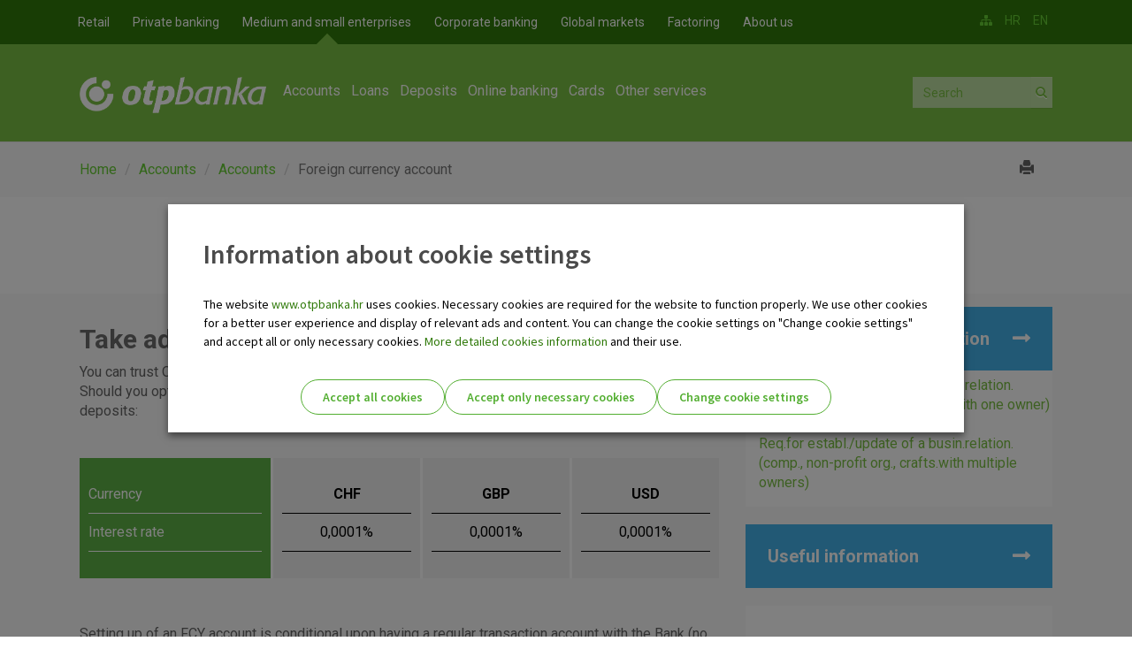

--- FILE ---
content_type: text/html; charset=utf-8
request_url: https://www.otpbanka.hr/en/mali-srednji-poduzetnici/foreign-currency-account
body_size: 12189
content:
<!DOCTYPE html PUBLIC "-//W3C//DTD XHTML+RDFa 1.0//EN"
  "http://www.w3.org/MarkUp/DTD/xhtml-rdfa-1.dtd">
<html lang="en" dir="ltr"
  xmlns:fb="http://www.facebook.com/2008/fbml"
  xmlns:content="http://purl.org/rss/1.0/modules/content/"
  xmlns:dc="http://purl.org/dc/terms/"
  xmlns:foaf="http://xmlns.com/foaf/0.1/"
  xmlns:og="http://ogp.me/ns#"
  xmlns:rdfs="http://www.w3.org/2000/01/rdf-schema#"
  xmlns:sioc="http://rdfs.org/sioc/ns#"
  xmlns:sioct="http://rdfs.org/sioc/types#"
  xmlns:skos="http://www.w3.org/2004/02/skos/core#"
  xmlns:xsd="http://www.w3.org/2001/XMLSchema#">
<head profile="http://www.w3.org/1999/xhtml/vocab">
    <meta charset="utf-8">
    <meta http-equiv="X-UA-Compatible" content="IE=edge">
    <meta name="viewport" content="width=device-width, initial-scale=1">
    <meta name="facebook-domain-verification" content="r3gbrii008jpr6zh4gcv4h72m5wemr" />
  <!--[if IE]><![endif]-->
<meta http-equiv="Content-Type" content="text/html; charset=utf-8" />
<link rel="shortcut icon" href="https://www.otpbanka.hr/sites/default/files/favicon.ico" type="image/vnd.microsoft.icon" />
<link rel="canonical" href="/en/mali-srednji-poduzetnici/foreign-currency-account" />
<meta name="Generator" content="Drupal 7 (http://drupal.org)" />
<link rel="shortlink" href="/en/node/2031" />
<meta name="description" content="You can trust OTP banka with your money and set up an FCY account in any of the major currencies." />
<meta name="theme-color" content="#2F7909" />
<meta name="apple-mobile-web-app-capable" content="yes" />
<meta name="apple-mobile-web-app-status-bar-style" content="black-translucent" />
<link rel="alternate" hreflang="x-default" href="https://www.otpbanka.hr/en/node/154" />
<link rel="alternate" hreflang="hr" href="https://www.otpbanka.hr/mali-srednji-poduzetnici/devizni-racun" />
<link rel="alternate" hreflang="en" href="https://www.otpbanka.hr/en/mali-srednji-poduzetnici/foreign-currency-account" />
<meta name="msapplication-navbutton-color" content="#2F7909" />
  <title>Foreign currency account | OTP bank d.d.</title>
  <link type="text/css" rel="stylesheet" href="https://www.otpbanka.hr/sites/default/files/advagg_css/css__TjrNvLb-76SXCTx8MMQqwmx-gAF-pPvQmm1zH2sJ_vI__4PksC0Bb53q8GxuqmpjUODRBhiOhZQTJPNXQZlp_VZQ__S61t1-FtBt190hnoOLn2kglXDrfeSULnafYlUz-hzjg.css" media="all" />
<link type="text/css" rel="stylesheet" href="https://www.otpbanka.hr/sites/default/files/advagg_css/css__a4_qUSeHM6s_P1XBIXM10DIjYWtzXm3J5Omotq5a_QM__DBGXHgSDHzq21S7NQT7MyqdlHuMmaDiEE6s6RMYDW_4__S61t1-FtBt190hnoOLn2kglXDrfeSULnafYlUz-hzjg.css" media="all" />
<style>
.site-status-message { font-size: 14px !important; }
.site-status-message a { font-weight: bold !important; }

.bg-warning.text-dark {
padding: 30px;
}
</style>
<style>
.ikona-desno, .ikona-lijevo {
display: inline-block;
}
.ikona-lijevo {
margin-right: 10px;
}

.img-left {
    margin-right: 10px; /* Adjust the margin as needed */
}

.footer-zelen .ikona-desno img {
display: inline-block;
width: 400px;
height: auto;
}

@media only screen and (min-width: 626px) and (max-width: 1200px)   {
    .footer .footer-zelen {
    padding-top: 20px;    
    float: inherit;
}
.footer .footer-zelen .ikona-desno {
    padding-top: 15px;
}
}

@media only screen and (max-width: 625px) {
  .footer .footer-zelen {
      text-align: center;
      float: none;
      display: block;
      margin-top: 15px;
  }
.footer-wrap .footer-fullwidth .footer-newsletter {
    width: 100%;
}
.footer-zelen .ikona-desno img {
    padding-top: 12px;
    width: 90 px;
 }

}

}

</style>
  <!--[if IE]>
  <link rel="stylesheet" type="text/css" href="all-ie-only.css" />
  <![endif]-->
  <link href='https://fonts.googleapis.com/css?family=Roboto:400,100,100italic,300,300italic,500,400italic,500italic,700,700italic,900,900italic&subset=latin,latin-ext' rel='stylesheet' type='text/css'>
  <link href='https://fonts.googleapis.com/css2?family=Source+Sans+Pro:wght@400;600;700&display=swap' rel='stylesheet' type='text/css'>
    <!-- HTML5 element support for IE6-8 -->
  <!--[if lt IE 9]>
    <script src="https://oss.maxcdn.com/libs/html5shiv/3.7.0/html5shiv.js"></script>
    <script src="https://oss.maxcdn.com/libs/respond.js/1.4.2/respond.min.js"></script>
  <![endif]-->
  <script>
    window.dataLayer = window.dataLayer || [];
  </script>
  <script src="https://www.otpbanka.hr/sites/default/files/advagg_js/js__sZ-WmG60vc5651fbDLpJkNtOW2xV14GShR3eQtgcPuY__8wo4qZ1DwNcSPQNj8o-2kV1zJmEDD1aKKAH5WaR2opY__S61t1-FtBt190hnoOLn2kglXDrfeSULnafYlUz-hzjg.js"></script>
<script src="https://www.otpbanka.hr/sites/default/files/advagg_js/js__2nu-f_-MK33dRIQaWIdLP84wUiGzIZwBgGaMto4f2kY__2pkqXjBO9pMF06nUvX11DkMECNCM7M-5Qm_bWm0bC9k__S61t1-FtBt190hnoOLn2kglXDrfeSULnafYlUz-hzjg.js"></script>
<script src="https://www.otpbanka.hr/sites/default/files/advagg_js/js__owUxWttTTjk0i7llGyFk4gbTPpNUssYo6h_IVbRxqe0__vMdxwC4sUv6nwhvpFtOTDSQD-0iiLCeqrrcOsSs4oQo__S61t1-FtBt190hnoOLn2kglXDrfeSULnafYlUz-hzjg.js"></script>
<script src="https://www.otpbanka.hr/sites/default/files/advagg_js/js__fG4DTR30RG0kAeohFeHG6LY2lBnY6hDsD13HB4sjGpM__qWZR2kZrk6eBzP3nMtnDPcZP7mE03aRxvKSlygS-cxQ__S61t1-FtBt190hnoOLn2kglXDrfeSULnafYlUz-hzjg.js"></script>
<script src="https://www.otpbanka.hr/sites/default/files/advagg_js/js__oGF83CswTVtUNdoXMIYwLBcjq6_wJoMl1B3isXqk-aI__z_DK-lblpBIediWDAGxRGt0wnCII4VCGfLMPj88iJQA__S61t1-FtBt190hnoOLn2kglXDrfeSULnafYlUz-hzjg.js"></script>
<script>jQuery.extend(Drupal.settings,{"basePath":"\/","pathPrefix":"en\/","ajaxPageState":{"theme":"bootstrap","theme_token":"XsduuGaigHUpEENhtcH1HtGVZ-3flZs221vWRbQS3JA","css":{"modules\/system\/system.base.css":1,"sites\/all\/modules\/calendar\/css\/calendar_multiday.css":1,"sites\/all\/modules\/collapsiblock\/collapsiblock.css":1,"sites\/all\/modules\/date\/date_api\/date.css":1,"sites\/all\/modules\/date\/date_popup\/themes\/datepicker.1.7.css":1,"modules\/field\/theme\/field.css":1,"sites\/all\/modules\/office_hours\/office_hours.css":1,"sites\/all\/modules\/views_slideshow_xtra\/views_slideshow_xtra_overlay\/css\/views_slideshow_xtra_overlay.css":1,"sites\/all\/modules\/views\/css\/views.css":1,"sites\/all\/modules\/media\/modules\/media_wysiwyg\/css\/media_wysiwyg.base.css":1,"sites\/all\/modules\/colorbox\/styles\/default\/colorbox_style.css":1,"sites\/all\/modules\/ctools\/css\/ctools.css":1,"sites\/all\/modules\/otp_zaokruzi\/css\/otp_zaokruzi.css":1,"sites\/all\/modules\/panels\/css\/panels.css":1,"sites\/all\/modules\/views_slideshow_xtra\/views_slideshow_xtra.css":1,"sites\/all\/libraries\/sidr\/stylesheets\/jquery.sidr.dark.css":1,"sites\/all\/modules\/field_collection\/field_collection.theme.css":1,"sites\/all\/libraries\/superfish\/css\/superfish.css":1,"sites\/all\/themes\/bootstrap\/css\/bootstrap-theme.min.css":1,"sites\/all\/themes\/bootstrap\/css\/bootstrap.min.css":1,"sites\/all\/themes\/bootstrap\/fonts\/font-awesome-4.4.0\/css\/font-awesome.min.css":1,"sites\/all\/themes\/bootstrap\/css\/powerange.min.css":1,"sites\/all\/themes\/bootstrap\/css\/custom.css":1,"sites\/all\/themes\/bootstrap\/css\/responsive-nav.css":1,"sites\/all\/themes\/bootstrap\/js\/jquery-ui-1.11.1\/jquery-ui.min.css":1,"sites\/all\/themes\/bootstrap\/css\/bootstrap-slider.css":1,"sites\/all\/themes\/bootstrap\/css\/easy-responsive-tabs.css":1,"sites\/all\/themes\/bootstrap\/js\/slick\/slick.css":1,"sites\/all\/themes\/bootstrap\/js\/slick\/slick-theme.css":1,"sites\/all\/themes\/bootstrap\/css\/li-scroller.css":1,"sites\/all\/themes\/bootstrap\/css\/dcc-show.css":1},"js":{"sites\/all\/modules\/clientside_validation\/clientside_validation.ie8.js":1,"sites\/all\/modules\/clientside_validation\/clientside_validation_html5\/clientside_validation_html5.js":1,"sites\/all\/modules\/clientside_validation\/clientside_validation.js":1,"sites\/all\/themes\/bootstrap\/js\/bootstrap.js":1,"public:\/\/google_tag\/language\/google_tag.en.script.js":1,"sites\/all\/modules\/jquery_update\/replace\/jquery\/1.10\/jquery.min.js":1,"misc\/jquery-extend-3.4.0.js":1,"misc\/jquery-html-prefilter-3.5.0-backport.js":1,"misc\/jquery.once.js":1,"misc\/drupal.js":1,"sites\/all\/modules\/jquery_update\/replace\/ui\/external\/jquery.cookie.js":1,"sites\/all\/modules\/collapsiblock\/collapsiblock.js":1,"sites\/all\/modules\/scroll_to_destination_anchors\/scroll_to_destination_anchors.js":1,"sites\/all\/modules\/views_slideshow_xtra\/views_slideshow_xtra_overlay\/js\/views_slideshow_xtra_overlay.js":1,"sites\/all\/libraries\/colorbox\/jquery.colorbox-min.js":1,"sites\/all\/modules\/colorbox\/js\/colorbox.js":1,"sites\/all\/modules\/colorbox\/styles\/default\/colorbox_style.js":1,"sites\/all\/modules\/otp_zaokruzi\/js\/uaparser.js":1,"sites\/all\/modules\/otp_zaokruzi\/js\/otp_zaokruzi.js":1,"sites\/all\/modules\/views_slideshow_xtra\/views_slideshow_xtra.js":1,"sites\/all\/modules\/responsive_menus\/styles\/sidr\/js\/responsive_menus_sidr.js":1,"sites\/all\/libraries\/sidr\/jquery.sidr.min.js":1,"sites\/all\/modules\/clientside_validation\/jquery-validate\/jquery.validate.js":1,"sites\/all\/libraries\/superfish\/sfsmallscreen.js":1,"sites\/all\/libraries\/superfish\/jquery.hoverIntent.minified.js":1,"sites\/all\/libraries\/superfish\/supposition.js":1,"sites\/all\/libraries\/superfish\/superfish.js":1,"sites\/all\/libraries\/superfish\/supersubs.js":1,"sites\/all\/modules\/superfish\/superfish.js":1,"sites\/all\/themes\/bootstrap\/js\/bootstrap.min.js":1,"sites\/all\/themes\/bootstrap\/js\/jquery-migrate\/migrate.js":1,"sites\/all\/themes\/bootstrap\/js\/jquery.modernizr.min.js":1,"sites\/all\/themes\/bootstrap\/js\/modernizr_custom.js":1,"sites\/all\/themes\/bootstrap\/js\/responsive-nav.min.js":1,"sites\/all\/themes\/bootstrap\/js\/jquery.rwdImageMaps.min.js":1,"sites\/all\/themes\/bootstrap\/js\/jquery-ui-1.11.1\/jquery-ui.js":1,"sites\/all\/themes\/bootstrap\/js\/bootstrap-slider.js":1,"sites\/all\/themes\/bootstrap\/js\/validator.js":1,"sites\/all\/themes\/bootstrap\/js\/easy-responsive-tabs.js":1,"sites\/all\/themes\/bootstrap\/js\/jquery.mobile.custom.min.js":1,"sites\/all\/themes\/bootstrap\/js\/slick\/slick.min.js":1,"sites\/all\/themes\/bootstrap\/js\/jquery.li-scroller.1.0.js":1,"sites\/all\/themes\/bootstrap\/js\/powerange.min.js":1,"sites\/all\/themes\/bootstrap\/js\/custom.js":1,"sites\/all\/themes\/bootstrap\/js\/cookies.js":1}},"collapsiblock":{"blocks":{"block-views-dokumenti-block-10":"3","block-views-dokumenti-block-12":"3","block-views-dokumenti-block-11":"3","block-block-159":"1","block-block-53":"1","block-block-140":"1","block-block-132":"1","block-block-95":"1","block-superfish-4":"1","block-block-77":"1","block-block-107":"1","block-block-109":"1","block-block-165":"1","block-views-cc60718856dd5716c63509f78a0e6cd4":"1","block-block-66":"1","block-block-167":"1","block-block-168":"1","block-block-112":"1","block-block-105":"1","block-block-42":"1","block-block-92":"1","block-block-89":"1","block-block-160":"1","block-block-56":"1","block-block-130":"1","block-block-84":"1","block-layer-slider-39":"1","block-block-98":"1","block-block-169":"1","block-layer-slider-40":"1","block-layer-slider-42":"1","block-layer-slider-43":"1","block-layer-slider-41":"1","block-block-170":"1","block-block-161":"1","block-views--exp-isin-proizvodi-page":"1","block-block-76":"1","block-block-79":"1","block-block-171":"1","block-block-46":"1","block-block-54":"1","block-block-172":"1","block-block-78":"1","block-views-usluga-elements-block-1":"1","block-block-124":"1","block-block-173":"1","block-block-125":"1","block-block-118":"1","block-block-174":"1","block-block-175":"1","block-views-dokumenti-block-5":"1","block-block-99":"1","block-block-149":"1","block-layer-slider-44":"1","block-block-177":"1","block-layer-slider-45":"1","block-layer-slider-46":"1","block-layer-slider-47":"1","block-block-164":"1","block-block-37":"1","block-block-94":"1","block-superfish-5":"1","block-block-57":"1","block-block-59":"1","block-block-163":"1","block-block-179":"1","block-views-grupa-usluga-elements-block-1":"1","block-block-180":"1","block-block-44":"1","block-block-181":"1","block-block-182":"1","block-block-68":"1","block-block-63":"1","block-block-143":"1","block-block-104":"1","block-block-123":"1","block-block-144":"1","block-block-45":"1","block-block-183":"1","block-block-184":"1","block-block-61":"1","block-block-186":"1","block-block-141":"1","block-block-58":"1","block-views-otp-pogodnosti-block":"1","block-views-818d64945f8129f05bf61715adcdf710":"1","block-views-otp-posao-block":"1","block-views-otp-talenti-block":"1","block-webform-client-block-21473":"1","block-block-155":"1","block-block-60":"1","block-block-40":"1","block-block-41":"1","block-block-85":"1","block-block-117":"1","block-block-196":"1","block-block-194":"1","block-system-main":"1","block-multiblock-1":"1","block-block-193":"1","block-block-199":"1","block-block-200":"1","block-block-201":"1","block-block-197":"1","block-block-192":"1","block-block-202":"1","block-block-198":"1","block-views-otp-zaokruzi-novosti-block":"1","block-block-204":"1","block-block-206":"1","block-block-207":"1","block-views-dokumenti-block-7":"1","block-views-usluga-elements-block-3":"1","block-block-208":"1","block-block-209":"1","block-block-211":"1","block-block-212":"1","block-block-214":"1","block-block-90":"1","block-block-100":"1","block-layer-slider-53":"1","block-block-215":"1","block-block-217":"1","block-block-218":"1","block-views-dokumenti-block-14":"1","block-block-219":"1","block-block-220":"1","block-block-216":"1","block-block-221":"1","block-views-nove-poslovnice-block":"1","block-views-dokumenti-block-13":"1","block-block-88":"1","block-block-97":"1","block-block-133":"1","block-superfish-10":"1","block-block-222":"1","block-block-113":"1","block-block-223":"1","block-block-225":"1","block-block-224":"1","block-layer-slider-54":"1","block-views-404-block":"1","block-block-226":"1","block-block-154":"1","block-block-162":"1","block-block-187":"1","block-block-227":"1","block-block-228":"1","block-block-229":"1","block-block-230":"1","block-views-dokumenti-block-15":"1","block-views-benefiti-block":"1","block-bean-radno-vrijeme-kontakt-centra":"1","block-bean-kontakti-accordion":"1","block-block-233":"1","block-block-234":"1","block-block-231":"1","block-block-232":"1","block-block-236":"1","block-block-64":"1","block-block-235":"1","block-bean-contact-centre":"1","block-bean-contacts-accordion":"1","block-block-237":"1","block-block-238":"1","block-block-239":"1","block-block-240":"1","block-block-241":"1","block-block-242":"1","block-block-243":"1","block-block-145":"1","block-block-101":"1","block-views-novosti-block-12":"1","block-superfish-18":"1","block-block-245":"1","block-block-246":"1","block-layer-slider-55":"1","block-layer-slider-56":"1","block-block-248":"1","block-views-dokumenti-block-3":"1","block-block-251":"1","block-block-178":"1","block-block-106":"1","block-block-252":"1","block-block-254":"1","block-block-255":"1","block-layer-slider-57":"1","block-layer-slider-58":"1","block-block-250":"1","block-block-256":"1","block-block-264":"1","block-block-271":"1","block-block-265":"1","block-block-274":"1","block-block-267":"1","block-block-268":"1","block-block-275":"1","block-block-270":"1","block-block-277":"1","block-block-263":"1","block-block-262":"1","block-block-272":"1","block-block-266":"1","block-block-273":"1","block-block-269":"1","block-block-276":"1","block-block-258":"1","block-block-278":"1","block-block-279":"1","block-block-281":"1","block-block-50":"1","block-block-190":"1","block-block-189":"1","block-block-188":"1","block-block-191":"1","block-block-285":"1","block-layer-slider-60":"1","block-block-286":"1","block-block-287":"1","block-block-289":"1","block-block-290":"1","block-block-291":"1","block-block-292":"1","block-block-284":"1","block-block-293":"1","block-block-294":"1","block-block-295":"1","block-block-296":"1","block-block-297":"1","block-block-298":"1","block-block-299":"1","block-block-301":"1","block-block-302":"1","block-block-303":"1","block-block-304":"1","block-block-305":"1","block-block-306":"1","block-block-308":"1","block-block-309":"1","block-block-313":"1","block-block-314":"1","block-block-75":"1","block-block-315":"1"},"default_state":"1","slide_type":"1","slide_speed":"1000","block_title":":header:first","block":".block","block_content":".view-content"},"colorbox":{"opacity":"0.85","current":"{current} of {total}","previous":"\u00ab Prev","next":"Next \u00bb","close":"Close","maxWidth":"98%","maxHeight":"98%","fixed":true,"mobiledetect":true,"mobiledevicewidth":"480px"},"better_exposed_filters":{"views":{"dokumenti":{"displays":{"block_1":{"filters":[]},"block_2":{"filters":[]},"block_4":{"filters":[]},"block_7":{"filters":[]},"block_3":{"filters":[]},"block_8":{"filters":[]},"block_9":{"filters":[]},"block_5":{"filters":[]}}},"usluga_elements":{"displays":{"block_3":{"filters":[]},"block_2":{"filters":[]}}},"poslovnica":{"displays":{"block_1":{"filters":[]}}}}},"responsive_menus":[{"selectors":[".mainmenu"],"trigger_txt":"\u2630","side":"right","speed":"200","media_size":"991","displace":"1","renaming":"1","onOpen":"","onClose":"","responsive_menus_style":"sidr"}],"urlIsAjaxTrusted":{"\/en\/search\/node":true},"base_path":{"base_path":"https:\/\/www.otpbanka.hr\/"},"otp_exchange":{"otp_exchange":"service"},"files_path":{"files_path":"https:\/\/www.otpbanka.hr\/sites\/default\/files"},"menu_to_activate":{"mlid":"2034"},"current_nid":{"nid":"2031"},"superfish":[{"id":"4","sf":{"animation":{"opacity":"show","height":"show"},"speed":"\u0027fast\u0027","autoArrows":true,"dropShadows":true,"disableHI":false},"plugins":{"supposition":true,"bgiframe":false,"supersubs":{"minWidth":"12","maxWidth":"27","extraWidth":1}}},{"id":"7","sf":{"animation":{"opacity":"show","height":"show"},"speed":"\u0027fast\u0027","autoArrows":false,"dropShadows":true,"disableHI":false},"plugins":{"smallscreen":{"mode":"window_width","addSelected":false,"menuClasses":false,"hyperlinkClasses":false,"title":"Mala poduze\u0107a i obrtnici"},"supposition":true,"bgiframe":false,"supersubs":{"minWidth":"12","maxWidth":"27","extraWidth":1}}},{"id":"5","sf":{"animation":{"opacity":"show","height":"show"},"speed":"\u0027fast\u0027","autoArrows":true,"dropShadows":true,"disableHI":false},"plugins":{"supposition":true,"bgiframe":false,"supersubs":{"minWidth":"12","maxWidth":"27","extraWidth":1}}}],"addthis":{"async":0,"domready":1,"widget_url":"https:\/\/s7.addthis.com\/js\/300\/addthis_widget.js","addthis_config":{"pubid":"","services_compact":"google_plusone,google_plusone_share,linkedin,pdfmyurl,twitter,more","services_exclude":"pdfonline,print,printfriendly,","data_track_clickback":false,"ui_508_compliant":false,"ui_click":false,"ui_cobrand":"","ui_delay":0,"ui_header_background":"#2f7909","ui_header_color":"#2f7909","ui_open_windows":false,"ui_use_css":true,"ui_use_addressbook":false,"ui_language":"en"},"addthis_share":{"templates":{"twitter":"{{title}} {{url}} via @AddThis"}}},"clientsideValidation":{"forms":{"search-form":{"errorPlacement":"5","general":{"errorClass":"error","wrapper":"li","validateTabs":0,"scrollTo":1,"scrollSpeed":"1000","disableHtml5Validation":"1","validateOnBlur":"1","validateOnBlurAlways":"1","validateOnKeyUp":"1","validateBeforeAjax":"0","validateOnSubmit":"1","showMessages":"0","errorElement":"label"},"rules":{"keys":{"maxlength":255,"messages":{"maxlength":" field has to have maximum 255 values."}}}},"search-form--2":{"errorPlacement":"5","general":{"errorClass":"error","wrapper":"li","validateTabs":0,"scrollTo":1,"scrollSpeed":"1000","disableHtml5Validation":"1","validateOnBlur":"1","validateOnBlurAlways":"1","validateOnKeyUp":"1","validateBeforeAjax":"0","validateOnSubmit":"1","showMessages":"0","errorElement":"label"},"rules":{"keys":{"maxlength":255,"messages":{"maxlength":" field has to have maximum 255 values."}}}}},"general":{"usexregxp":0,"months":{"January":1,"Jan":1,"February":2,"Feb":2,"March":3,"Mar":3,"April":4,"Apr":4,"May":5,"June":6,"Jun":6,"July":7,"Jul":7,"August":8,"Aug":8,"September":9,"Sep":9,"October":10,"Oct":10,"November":11,"Nov":11,"December":12,"Dec":12}},"groups":{"search-form":{},"search-form--2":{}}},"bootstrap":{"anchorsFix":1,"anchorsSmoothScrolling":1,"popoverEnabled":1,"popoverOptions":{"animation":1,"html":0,"placement":"right","selector":"","trigger":"click","title":"","content":"","delay":0,"container":"body"},"tooltipEnabled":1,"tooltipOptions":{"animation":1,"html":0,"placement":"auto left","selector":"","trigger":"hover focus","delay":0,"container":"body"}}});</script>

            <script defer src="https://chat.otpbanka.hr/liveChat/build/livechat.js" charset="UTF-8"></script>
        <script defer src="/sites/all/themes/bootstrap/js/custom-chat.min.js" charset="UTF-8"></script>
           <link rel="stylesheet" href="https://cdn.jsdelivr.net/npm/swiper@11/swiper-bundle.min.css" />
   <!--<script id="Cookiebot" src="https://consent.cookiebot.com/uc.js" data-cbid="d85284ae-0e22-4583-a216-7724bf324f6d" type="text/javascript" async></script>-->
   <script async src="https://api.omoguru.com/omoguruwidget/js/OmoWidget_v2.js" client-url="https://api.omoguru.com/omoguruwidget/config/otp.json" lang="hr"></script>
</head>
<body class="html not-front not-logged-in no-sidebars page-node page-node- page-node-2031 node-type-usluga i18n-en navbar-is-static-top" >
  <div id="skip-link">
    <a href="#main-content" class="element-invisible element-focusable">Skip to main content</a>
  </div>
    <div class="region region-page-top">
    <noscript aria-hidden="true"><iframe src="https://www.googletagmanager.com/ns.html?id=GTM-PRTV2NW" height="0" width="0" style="display:none;visibility:hidden" title="Google Tag Manager">Google Tag Manager</iframe></noscript>  </div>
  <header id="navbar" role="banner" class="navbar navbar-static-top navbar-default">
    <div class="header-top">

        <div class="container">

            <div class="row">
                <div class="header-top-left col-md-10 col-sm-6 col-xs-12">
                                              <div class="region region-header-top-left">
    <section id="block-superfish-4" class="block block-superfish header-top-menu clearfix">

      
  <ul id="superfish-4" class="menu sf-menu sf-menu-header-top-menu sf-horizontal sf-style-none sf-total-items-7 sf-parent-items-0 sf-single-items-7"><li id="menu-2035-4" class="first odd sf-item-1 sf-depth-1 sf-no-children"><a href="/en/retail" class="sf-depth-1">Retail</a></li><li id="menu-3008-4" class="middle even sf-item-2 sf-depth-1 sf-no-children"><a href="/en/private-banking" class="sf-depth-1">Private banking</a></li><li id="menu-2034-4" class="middle odd sf-item-3 sf-depth-1 sf-no-children"><a href="/en/mali-srednji-poduzetnici/entrepreneurs" class="sf-depth-1">Medium and small enterprises</a></li><li id="menu-2033-4" class="middle even sf-item-4 sf-depth-1 sf-no-children"><a href="/en/velike-tvrtke/companies" class="sf-depth-1">Corporate banking</a></li><li id="menu-2031-4" class="middle odd sf-item-5 sf-depth-1 sf-no-children"><a href="/en/global-markets" class="sf-depth-1">Global markets</a></li><li id="menu-4748-4" class="middle even sf-item-6 sf-depth-1 sf-no-children"><a href="/en/faktoring" class="sf-depth-1">Factoring</a></li><li id="menu-2032-4" class="last odd sf-item-7 sf-depth-1 sf-no-children"><a href="/en/about-us" class="sf-depth-1">About us</a></li></ul>
</section> <!-- /.block -->
  </div>
                                    </div>
                <div class="header-top-right col-md-2 col-sm-6">
                                              <div class="region region-header-top-right">
    <section id="block-block-40" class="block block-block clearfix">

      
  <ul class="feed-icons"><li><a href="/en/sitemap"><em class="fa fa-sitemap"> </em></a></li>
</ul>
</section> <!-- /.block -->
<section id="block-block-41" class="block block-block clearfix">

      
  <ul class="language-switcher-locale-url-text"><li class="hr first active"><a href="/" class="language-link active">HR</a></li>
<li class="en"><a href="/en" class="language-link">EN</a></li>
</ul>
</section> <!-- /.block -->
  </div>
                                    </div>
            </div>
        </div>
    </div>
    <div class="header-main">
        <div class="container">
            <div class="row">
                <div class="navbar-header col-md-2 col-sm-3 col-xs-6">
                                            <a class="logo navbar-btn pull-left" href="/en" title="Home">
                            <img src="https://www.otpbanka.hr/sites/default/files/logo_0.png" alt="Home" />
                        </a>
                    
                    
                    <!-- .btn-navbar is used as the toggle for collapsed navbar content -->
                    <!--<button type="button" class="navbar-toggle" data-toggle="collapse" data-target=".navbar-collapse">
                      <span class="sr-only">Toggle navigation</span>
                      <span class="icon-bar"></span>
                      <span class="icon-bar"></span>
                      <span class="icon-bar"></span>
                    </button>-->
                </div>

                                    <div class="navigation col-md-8 col-sm-6 hidden-xs">
                                                                              <div class="region region-navigation">
    <section id="block-superfish-7" class="block block-superfish mainmenu clearfix">

      
  <ul id="superfish-7" class="menu sf-menu sf-menu-mali-i-srednji-poduzetnici sf-horizontal sf-style-none sf-total-items-6 sf-parent-items-6 sf-single-items-0"><li id="menu-2203-7" class="active-trail first odd sf-item-1 sf-depth-1 sf-total-children-3 sf-parent-children-3 sf-single-children-0 menuparent"><a href="/en/mali-srednji-poduzetnici/accounts-and-related-services" class="sf-depth-1 menuparent">Accounts</a><ul><li id="menu-2204-7" class="active-trail first odd sf-item-1 sf-depth-2 sf-total-children-2 sf-parent-children-0 sf-single-children-2 menuparent"><a href="/en/mali-srednji-poduzetnici/accounts" class="sf-depth-2 menuparent">Accounts</a><ul><li id="menu-2205-7" class="first odd sf-item-1 sf-depth-3 sf-no-children"><a href="/en/mali-srednji-poduzetnici/domestic-currency-account" class="sf-depth-3">Domestic currency account</a></li><li id="menu-2206-7" class="active-trail last even sf-item-2 sf-depth-3 sf-no-children"><a href="/en/mali-srednji-poduzetnici/foreign-currency-account" class="sf-depth-3 active">Foreign currency account</a></li></ul></li><li id="menu-2207-7" class="middle even sf-item-2 sf-depth-2 sf-total-children-5 sf-parent-children-0 sf-single-children-5 menuparent"><a href="/en/mali-srednji-poduzetnici/packages-entrepreneurs" class="sf-depth-2 menuparent">Packages</a><ul><li id="menu-2732-7" class="first odd sf-item-1 sf-depth-3 sf-no-children"><a href="/en/mali-srednji-poduzetnici/otp-welcome-package" class="sf-depth-3">OTP Welcome</a></li><li id="menu-2208-7" class="middle even sf-item-2 sf-depth-3 sf-no-children"><a href="/en/mali-srednji-poduzetnici/otp-start-package" class="sf-depth-3">OTP Start</a></li><li id="menu-2209-7" class="middle odd sf-item-3 sf-depth-3 sf-no-children"><a href="/en/mali-srednji-poduzetnici/otp-extra-package" class="sf-depth-3">OTP Extra</a></li><li id="menu-2210-7" class="middle even sf-item-4 sf-depth-3 sf-no-children"><a href="/en/mali-srednji-poduzetnici/otp-accountant-package" class="sf-depth-3">OTP Accountant</a></li><li id="menu-2211-7" class="last odd sf-item-5 sf-depth-3 sf-no-children"><a href="/en/mali-srednji-poduzetnici/otp-agribusiness-package" class="sf-depth-3">OTP Agribusiness</a></li></ul></li><li id="menu-2212-7" class="last odd sf-item-3 sf-depth-2 sf-total-children-5 sf-parent-children-0 sf-single-children-5 menuparent"><a href="/en/mali-srednji-poduzetnici/foreign-payment-transactions" class="sf-depth-2 menuparent">Payments and services</a><ul><li id="menu-2213-7" class="first odd sf-item-1 sf-depth-3 sf-no-children"><a href="/en/mali-srednji-poduzetnici/domestic-payment-transactions" class="sf-depth-3">Domestic payment transactions</a></li><li id="menu-2222-7" class="middle even sf-item-2 sf-depth-3 sf-no-children"><a href="/en/mali-srednji-poduzetnici/other-international-transactions" class="sf-depth-3">Other international transactions</a></li><li id="menu-7384-7" class="middle odd sf-item-3 sf-depth-3 sf-no-children"><a href="/en/mali-i-srednji-poduzetnici/instant-payment-and-vop" class="sf-depth-3">Instant payment and VOP</a></li><li id="menu-7130-7" class="middle even sf-item-4 sf-depth-3 sf-no-children"><a href="/en/mali-i-srednji-poduzetnici/sepa-direct-debit-as-a-payee" class="sf-depth-3">SEPA direct debit as a payee</a></li><li id="menu-7131-7" class="last odd sf-item-5 sf-depth-3 sf-no-children"><a href="/en/mali-i-srednji-poduzetnici/sepa-direct-debit-as-a-payer" class="sf-depth-3">SEPA direct debit as a payer</a></li></ul></li></ul></li><li id="menu-2223-7" class="middle even sf-item-2 sf-depth-1 sf-total-children-4 sf-parent-children-2 sf-single-children-2 menuparent"><a href="/en/mali-srednji-poduzetnici/loans" class="sf-depth-1 menuparent">Loans</a><ul><li id="menu-2224-7" class="first odd sf-item-1 sf-depth-2 sf-total-children-6 sf-parent-children-0 sf-single-children-6 menuparent"><a href="/en/mali-srednji-poduzetnici/short-term-loans" class="sf-depth-2 menuparent">Short-term loans</a><ul><li id="menu-2228-7" class="first odd sf-item-1 sf-depth-3 sf-no-children"><a href="/en/mali-srednji-poduzetnici/overdraft-account" class="sf-depth-3">Overdraft on the transaction account</a></li><li id="menu-2229-7" class="middle even sf-item-2 sf-depth-3 sf-no-children"><a href="/en/mali-srednji-poduzetnici/loans-working-capital-purposes" class="sf-depth-3">Loans for working capital purposes</a></li><li id="menu-2230-7" class="middle odd sf-item-3 sf-depth-3 sf-no-children"><a href="/en/mali-srednji-poduzetnici/loan-against-deposit" class="sf-depth-3">Loan against deposit</a></li><li id="menu-2231-7" class="middle even sf-item-4 sf-depth-3 sf-no-children"><a href="/en/mali-srednji-poduzetnici/short-term-tourist-loan" class="sf-depth-3">Short-term tourist loan</a></li><li id="menu-2232-7" class="middle odd sf-item-5 sf-depth-3 sf-no-children"><a href="/en/mali-srednji-poduzetnici/agribusiness-loan-against-state-subsidies" class="sf-depth-3">Agribusiness loan based on eligibility for subsidies</a></li><li id="menu-2233-7" class="last even sf-item-6 sf-depth-3 sf-no-children"><a href="/en/mali-srednji-poduzetnici/loan-for-farming" class="sf-depth-3">Loan for farming</a></li></ul></li><li id="menu-2225-7" class="middle even sf-item-2 sf-depth-2 sf-total-children-3 sf-parent-children-0 sf-single-children-3 menuparent"><a href="/en/mali-srednji-poduzetnici/long-term-loans" class="sf-depth-2 menuparent">Long-term loans</a><ul><li id="menu-6776-7" class="first odd sf-item-1 sf-depth-3 sf-no-children"><a href="/en/mali-i-srednji-poduzetnici/long-term-agricultural-loan" class="sf-depth-3">Long-term agricultural loan</a></li><li id="menu-2235-7" class="middle even sf-item-2 sf-depth-3 sf-no-children"><a href="/en/mali-srednji-poduzetnici/long-term-tourist-loan" class="sf-depth-3">Long-term loan for the tourism business</a></li><li id="menu-2238-7" class="last odd sf-item-3 sf-depth-3 sf-no-children"><a href="/en/mali-srednji-poduzetnici/investment-loans" class="sf-depth-3">Investment loan</a></li></ul></li><li id="menu-2226-7" class="middle odd sf-item-3 sf-depth-2 sf-no-children"><a href="/en/mali-srednji-poduzetnici/hbor-programmes" class="sf-depth-2">HBOR programmes</a></li><li id="menu-2227-7" class="last even sf-item-4 sf-depth-2 sf-no-children"><a href="/en/mali-srednji-poduzetnici/otp-leasing" class="sf-depth-2">OTP Leasing</a></li></ul></li><li id="menu-2240-7" class="middle odd sf-item-3 sf-depth-1 sf-total-children-2 sf-parent-children-0 sf-single-children-2 menuparent"><a href="/en/mali-srednji-poduzetnici/deposits" class="sf-depth-1 menuparent">Deposits</a><ul><li id="menu-2241-7" class="first odd sf-item-1 sf-depth-2 sf-no-children"><a href="/en/mali-srednji-poduzetnici/demand-deposits" class="sf-depth-2">Demand deposits</a></li><li id="menu-2242-7" class="last even sf-item-2 sf-depth-2 sf-no-children"><a href="/en/mali-srednji-poduzetnici/term-deposits" class="sf-depth-2">Term deposits</a></li></ul></li><li id="menu-2243-7" class="middle even sf-item-4 sf-depth-1 sf-total-children-4 sf-parent-children-0 sf-single-children-4 menuparent"><a href="/en/mali-srednji-poduzetnici/online-banking" class="sf-depth-1 menuparent">Online banking</a><ul><li id="menu-2244-7" class="first odd sf-item-1 sf-depth-2 sf-no-children"><a href="/en/mali-srednji-poduzetnici/internet-banking-companies-and-small-businesses" class="sf-depth-2">Internet banking</a></li><li id="menu-2729-7" class="middle even sf-item-2 sf-depth-2 sf-no-children"><a href="/en/mali-srednji-poduzetnici/otp-m-business" class="sf-depth-2">OTP m-business</a></li><li id="menu-2247-7" class="middle odd sf-item-3 sf-depth-2 sf-no-children"><a href="/en/mali-srednji-poduzetnici/sms-info" class="sf-depth-2">SMS info</a></li><li id="menu-6432-7" class="last even sf-item-4 sf-depth-2 sf-no-children"><a href="/en/mali-i-srednji-poduzetnici/3-d-secure-service" class="sf-depth-2">3-D Secure service</a></li></ul></li><li id="menu-2248-7" class="middle odd sf-item-5 sf-depth-1 sf-total-children-2 sf-parent-children-2 sf-single-children-0 menuparent"><a href="/en/mali-srednji-poduzetnici/business-cards-and-eftpos-service" class="sf-depth-1 menuparent">Cards</a><ul><li id="menu-2249-7" class="first odd sf-item-1 sf-depth-2 sf-total-children-2 sf-parent-children-0 sf-single-children-2 menuparent"><a href="/en/mali-srednji-poduzetnici/business-cards" class="sf-depth-2 menuparent">Business cards</a><ul><li id="menu-2251-7" class="first odd sf-item-1 sf-depth-3 sf-no-children"><a href="/en/mali-srednji-poduzetnici/visa-business-card" class="sf-depth-3">Visa Business</a></li><li id="menu-2252-7" class="last even sf-item-2 sf-depth-3 sf-no-children"><a href="/en/mali-srednji-poduzetnici/visa-business-debit-card" class="sf-depth-3">Visa Business Debit</a></li></ul></li><li id="menu-7134-7" class="last even sf-item-2 sf-depth-2 sf-total-children-2 sf-parent-children-0 sf-single-children-2 menuparent"><a href="/en/mali-srednji-poduzetnici/card-acquiring" class="sf-depth-2 menuparent">Card acquiring</a><ul><li id="menu-2250-7" class="first odd sf-item-1 sf-depth-3 sf-no-children"><a href="/en/mali-srednji-poduzetnici/card-acquiring/eftpos-terminal" class="sf-depth-3">EFTPOS terminal</a></li><li id="menu-7135-7" class="last even sf-item-2 sf-depth-3 sf-no-children"><a href="/en/mali-srednji-poduzetnici/card-acquiring/softpos-terminal" class="sf-depth-3">SoftPOS terminal</a></li></ul></li></ul></li><li id="menu-2253-7" class="last even sf-item-6 sf-depth-1 sf-total-children-6 sf-parent-children-0 sf-single-children-6 menuparent"><a href="/en/mali-srednji-poduzetnici/other-services" class="sf-depth-1 menuparent">Other services</a><ul><li id="menu-2731-7" class="first odd sf-item-1 sf-depth-2 sf-no-children"><a href="/en/mali-srednji-poduzetnici/delivery-payroll-data" class="sf-depth-2">Delivery of payroll data</a></li><li id="menu-2254-7" class="middle even sf-item-2 sf-depth-2 sf-no-children"><a href="/en/mali-srednji-poduzetnici/agency-and-trust-business" class="sf-depth-2">Agency and trust business</a></li><li id="menu-2255-7" class="middle odd sf-item-3 sf-depth-2 sf-no-children"><a href="/en/mali-srednji-poduzetnici/discount" class="sf-depth-2">Discount</a></li><li id="menu-2256-7" class="middle even sf-item-4 sf-depth-2 sf-no-children"><a href="/en/mali-srednji-poduzetnici/guarantees" class="sf-depth-2">Guarantees</a></li><li id="menu-2257-7" class="middle odd sf-item-5 sf-depth-2 sf-no-children"><a href="/en/mali-srednji-poduzetnici/safe-deposit-boxes" class="sf-depth-2">Safe deposit boxes</a></li><li id="menu-2258-7" class="last even sf-item-6 sf-depth-2 sf-no-children"><a href="/en/mali-srednji-poduzetnici/night-safe-deposit-box" class="sf-depth-2">Night safe deposit box</a></li></ul></li></ul>
</section> <!-- /.block -->
  </div>
                                            </div>
                
                                <div class="headersearch col-md-2 col-sm-3 col-xs-6">
                    <form class="search-form clearfix" action="/en/search/node" method="post" id="search-form--2" accept-charset="UTF-8"><div><div class="form-wrapper form-group" id="edit-basic--2"><div class="input-group"><input placeholder="Search" class="form-control form-text" type="text" id="edit-keys--2" name="keys" value="" size="40" maxlength="255" /><span class="input-group-btn"><button type="submit" class="btn btn-default">Search</button></span></div><button class="element-invisible btn btn-primary form-submit" id="edit-submit--2" name="op" value="Search" type="submit">Search</button>
</div><input type="hidden" name="form_build_id" value="form-LIkYSb_MWUMZshwsOh163hU6TiTR44PZY77yvNtjcQM" />
<input type="hidden" name="form_id" value="search_form" />
</div></form>                </div>
            </div>
        </div>
    </div>
</header>

<div class="breadcrumb-region full-width">
    <div class="breadcrumb-region-inner container">
        <div class="row">
            <div class="breadcrumb col-md-8 col-sm-8 col-xs-12">
                <ol class="breadcrumb"><li class="first"><a href="/en">Home</a></li>
<li><a href="/en/mali-srednji-poduzetnici/accounts-and-related-services">Accounts</a></li>
<li><a href="/en/mali-srednji-poduzetnici/accounts">Accounts</a></li>
<li class="active last">Foreign currency account</li>
</ol>            </div>
            <div class="breadcrumb-region-blocks col-md-4 col-sm-4 col-xs-12">
                  <div class="region region-breadcrumb">
    <section id="block-block-85" class="block block-block text-right pull-right clearfix">

      
  <div class="text-right breadcrumb-buttons">
<div class="item"><em id="initiate-print" class="glyphicon glyphicon-print"> </em></div>
</div>

</section> <!-- /.block -->
<div class="field field-name-field-addthis field-type-addthis field-label-hidden"><div class="field-items"><div class="field-item even"><div class="addthis_toolbox addthis_default_style  " addthis:title="Foreign currency account - OTP bank d.d." addthis:url="https://www.otpbanka.hr/en/mali-srednji-poduzetnici/foreign-currency-account"><a href="https://www.addthis.com/bookmark.php?v=300" class="addthis_button_facebook_like" fb:like:layout="button_count"></a>
<a href="https://www.addthis.com/bookmark.php?v=300" class="addthis_button_compact"></a>
</div>
</div></div></div>  </div>
            </div>
        </div>
    </div>
</div>


<div class="main-container container">

    <header role="banner" id="page-header">
        
            </header> <!-- /#page-header -->

    <div class="row">

                            <h1 class="page-header">Foreign currency account</h1>
                
                
        
        <section class="col-sm-12">
                        <a id="main-content"></a>

                                                                                          <div class="region region-content">
    <section id="block-system-main" class="block block-system clearfix">

      
  <div id="node-2031" class="node node-usluga en clearfix" about="/en/mali-srednji-poduzetnici/foreign-currency-account" typeof="sioc:Item foaf:Document">

    
    
            <span property="dc:title" content="Foreign currency account" class="rdf-meta element-hidden"></span><span property="sioc:num_replies" content="0" datatype="xsd:integer" class="rdf-meta element-hidden"></span>
    
    <div class="field field-name-body field-type-text-with-summary field-label-hidden"><div class="field-items"><div class="field-item even" property="content:encoded"></div></div></div>
    
    
</div>
</section> <!-- /.block -->
  </div>
        </section>

            </div>
</div>

        <section class="content-fullwidth">
        <div class="content-fullwidth-inner container">
            <div class="row">
                        <div class="col-sm-8  fullwidth-element">
                <div class="field-collection-container clearfix">    <div role="tabpanel" class="middle-menu app-menu app-left">
                <div class="main-title-tab tab-content">
            
                    <div role="tabpanel" class="tab-pane active" id="usluga-tab-tab1">
                        <div class="main-bcg node node-usluga">
                            <h2>Take advantage of all the opportunities!</h2>                            <div class="field field-name-body field-type-text-with-summary field-label-hidden">
                                <p>You can trust OTP banka with your money and set up an FCY account in any of the major currencies. Should you opt for one of the mentioned currencies, you can earn the following interest for demand deposits:</p>
<p> </p>
<table border="0"><tbody><tr><td style="text-align: left;">Currency</td>
<td><strong>CHF</strong></td>
<td><strong>GBP</strong></td>
<td><strong>USD</strong></td>
</tr><tr><td style="text-align: left;">Interest rate</td>
<td>0,0001%</td>
<td>0,0001%</td>
<td>0,0001%</td>
</tr></tbody></table><p style="text-align: left;"> </p>
<p style="text-align: left;">Setting up of an FCY account is conditional upon having a regular transaction account with the Bank (no additional documentation is necessary, the FCY account is opened at request of the customer holding a regular transaction account).</p>
                            </div>
                        </div>
                    </div>
                        </div>
    </div>
</div>            </div>
                            <aside class="col-sm-4 fullwidth-element sidebar" role="complementary">
                      <div class="region region-content-fullwidth-sidebar-right">
    <section id="block-block-289" class="block block-block accordion blue block-white-bg clearfix">

        <h2 class="block-title">Contractual documentation</h2>
    
  <p style="margin-left: 15px;"><a href="/sites/default/files/doc/Request%20for%20establishment_update%20of%20a%20business%20relationship_MSE-mikro.pdf">Req.for establ./update of a busin.relation. (OPG, independent prof., crafts.with one owner) </a></p>
<p style="margin-left: 15px;"><a href="/sites/default/files/doc/Request%20for%20establishment_update%20of%20a%20business%20relationship_MSE-small.pdf">Req.for establ./update of a busin.relation. (comp., non-profit org., crafts.with multiple owners)</a></p>

</section> <!-- /.block -->
<section id="block-views-dokumenti-block-5" class="block block-views accordion blue block-white-bg clearfix">

        <h2 class="block-title">Useful information</h2>
    
  <div class="view view-dokumenti view-id-dokumenti view-display-id-block_5 view-dom-id-4ca5f7a9c7c6fd40ffe1486c07bb6146">
        
  
  
      <div class="view-content">
        <div class="views-row views-row-1 views-row-odd views-row-first views-row-last space-normal">
      
  <div class="views-field views-field-nothing">        <span class="field-content"><div class="document-wrapper"><a class="naziv row" target="_blank" href="https://www.otpbanka.hr/sites/default/files/dokumenti/korisne-informacije/Basic%20informaton%20on%20deposit%20insurance.pdf"><span class="col-md-2 col-sm-3 col-xs-2 document-icon icon-pdf"></span><span class="col-md-10 col-sm-9 col-xs-10 document-title">Basic information on deposit insurance (valid from 01.01.2023.)</span></a></div></span>  </div>  </div>
    </div>
  
  
  
  
  
  
</div>
</section> <!-- /.block -->
<section id="block-block-89" class="block block-block fullwidth-dodatne-informacije block-white-bg clearfix">

        <h2 class="block-title">Additional informations</h2>
    
  <div class="phone-contact"><a href="tel:0800210021"><em class="fa fa-phone"> </em> Contact center OTP banka<br /> 0800 21 00 21</a></div>
<div class="phone-contact"><a href="mailto:info@otpbanka.hr"><em class="fa fa-envelope"> </em> Send us inquiry</a></div>
<div class="phone-contact"><a href="/en/contacts-0/#05"><em class="fa fa-user"> </em> Make an appointment</a></div>

</section> <!-- /.block -->
  </div>
                </aside>  <!-- /#sidebar-second -->
                        </div>
        </div>
    </section>

<div class="main-container container">
    <div class="row">
        <section class="content-second">
                    </section>
    </div>
</div>






<div class="footer-wrap">
    <footer class="footer container">
                    <div class="row">
                <div class="footer-fullwidth col-md-12">
                      <div class="region region-footer">
    <section id="block-block-155" class="block block-block clearfix">

      
  <div style="text-align: center; width: 400px; margin: 0 auto;">
<p><a href="https://eepurl.com/duDk-b" target="_blank" class="button orange">Sign up for newsletter</a></p>
</div>

</section> <!-- /.block -->
  </div>
                </div>
            </div>
                            <div class="row">
                                    <div class="footer-first col-md-10 col-sm-10 col-xs-12">
                          <div class="region region-footer-first">
    <section id="block-superfish-5" class="block block-superfish clearfix">

      
  <ul id="superfish-5" class="menu sf-menu sf-menu-footer-menu sf-horizontal sf-style-none sf-total-items-8 sf-parent-items-0 sf-single-items-8"><li id="menu-2429-5" class="first odd sf-item-1 sf-depth-1 sf-no-children"><a href="/en/offices-atms" class="sf-depth-1">Offices and ATMs</a></li><li id="menu-2431-5" class="middle even sf-item-2 sf-depth-1 sf-no-children"><a href="/en/exchange-rates" class="sf-depth-1">Currency list</a></li><li id="menu-2550-5" class="middle odd sf-item-3 sf-depth-1 sf-no-children"><a href="/en/dokumenti/naknade" class="sf-depth-1">Fees</a></li><li id="menu-2432-5" class="middle even sf-item-4 sf-depth-1 sf-no-children"><a href="/en/about-us/press" class="sf-depth-1">Press</a></li><li id="menu-3667-5" class="middle odd sf-item-5 sf-depth-1 sf-no-children"><a href="/en/data-protection" class="sf-depth-1">Data protection</a></li><li id="menu-2433-5" class="middle even sf-item-6 sf-depth-1 sf-no-children"><a href="/en/otp-contacts" class="sf-depth-1">Contacts</a></li><li id="menu-7050-5" class="middle odd sf-item-7 sf-depth-1 sf-no-children"><a href="/en/code-of-ethics" class="sf-depth-1">Code of Ethics</a></li><li id="menu-5647-5" class="last even sf-item-8 sf-depth-1 sf-no-children"><a href="/en/cookie-policy" class="sf-depth-1">Cookie Regulation</a></li></ul>
</section> <!-- /.block -->
  </div>
                    </div>
                                                    <div class="footer-second col-md-2 col-sm-2 col-xs-12">
                          <div class="region region-footer-second">
    <section id="block-block-42" class="block block-block social-icons-block clearfix">

      
  <ul class="menu social-icons"><li><a href="https://www.facebook.com/OTPbankaHrvatska?fref=ts" target="_blank"><em class="otp-facebook"> </em></a></li>
<li><a href="https://www.youtube.com/user/HROTPBanka" target="_blank"><em class="otp-youtube"> </em></a></li>
<li><a href="https://www.instagram.com/otp_banka/" target="_blank"><em class="otp-instagram"> </em></a></li>
<li><a href="https://www.linkedin.com/company/otp-banka-hrvatska-d.d./" target="_blank"><em class="otp-linkedin"> </em></a></li>
</ul>
</section> <!-- /.block -->
  </div>
                    </div>
                                                            </div>
                            <div class="row">
                                    <div class="footer-fifth col-md-6 col-sm-6 col-xs-12">
                          <div class="region region-footer-fifth">
    <section id="block-block-37" class="block block-block clearfix">

      
  <div class="textwidget">© OTP Bank d.d. 2026.  All rights reserved.</div>
</section> <!-- /.block -->
  </div>
                    </div>
                                            </div>
            </footer>
</div>
  
<!--[if lt IE 9]>
<script src="https://www.otpbanka.hr/sites/default/files/advagg_js/js__S1NWiQ5QJjTjbs_iISEfkJZxJLLG2Vv8yRmJsta0Cyc__YOa1OrQoaqmsMfFOQhKRAmTpNznD8eWXsIx7Y85yBtE__S61t1-FtBt190hnoOLn2kglXDrfeSULnafYlUz-hzjg.js"></script>
<![endif]-->
<script src="https://www.otpbanka.hr/sites/default/files/advagg_js/js__s41in3uKtIarUaodbk93pt1nZQiFLq5m3dokoPV-mx0__qzwCpPJJB35EfalcU4IBlNiz-V_u49OeirF-1JQeWiU__S61t1-FtBt190hnoOLn2kglXDrfeSULnafYlUz-hzjg.js"></script>
<script src="https://www.otpbanka.hr/sites/default/files/advagg_js/js__2ZHVxuamF04phBTlNEv3IHnudUypk-blm9DGRSd3u3g__U1DRg4z5MB3kQGO4CEnTJbPjYrKK4ZeBzXWKb6JXVGE__S61t1-FtBt190hnoOLn2kglXDrfeSULnafYlUz-hzjg.js"></script>
<script src="https://www.otpbanka.hr/sites/default/files/advagg_js/js__i11V-7AETPhfL9YzRpXBpECwVkYyQ_ahu2eHxES_mK0__1WoMX8xDqHs2m_YLpiIkC-G3qAXWFSR0hK3K7xKeRCo__S61t1-FtBt190hnoOLn2kglXDrfeSULnafYlUz-hzjg.js"></script>
<!--  <div id="perpetuum-gdpr-fixed" class="perpetuum-gdpr-settings"><i class="fa fa-cog" aria-hidden="true"></i></div>-->
  <!-- <div id="omo">
      <script>
              (function (w, d, s, o, f, js, fjs) {
                  w['Omo-Widget'] = o; w[o] = w[o] || function () { (w[o].q = w[o].q || []).push(arguments) };
                  js = d.createElement(s), fjs = d.getElementsByTagName(s)[0];
                  js.id = o; js.src = f; js.async = 1; fjs.parentNode.insertBefore(js, fjs);
              }(window, document, 'script', 'mw', '/sites/all/themes/bootstrap/js/omo-new.js'));
              mw('init', { config: "/sites/all/themes/bootstrap/assets/omoconfig.json" });
              mw('message', 'Hello from OmoWidget');

      </script>
      <div class="omo-widget-container"></div>
  </div> -->
  <!--      <script src="https://chattst.otpbanka.hr/liveChat/build/livechatmods_ondemand.js" charset="UTF-8"></script>-->
      </body>
</html>


--- FILE ---
content_type: text/css
request_url: https://www.otpbanka.hr/sites/default/files/advagg_css/css__TjrNvLb-76SXCTx8MMQqwmx-gAF-pPvQmm1zH2sJ_vI__4PksC0Bb53q8GxuqmpjUODRBhiOhZQTJPNXQZlp_VZQ__S61t1-FtBt190hnoOLn2kglXDrfeSULnafYlUz-hzjg.css
body_size: 12807
content:
#autocomplete{border:1px solid;overflow:hidden;position:absolute;z-index:100}#autocomplete ul{list-style:none;list-style-image:none;margin:0;padding:0}#autocomplete li{background:#fff;color:#000;cursor:default;white-space:pre;zoom:1}html.js input.form-autocomplete{background-image:url(https://www.otpbanka.hr/misc/throbber-inactive.png);background-position:100% center;background-repeat:no-repeat}html.js input.throbbing{background-image:url(https://www.otpbanka.hr/misc/throbber-active.gif);background-position:100% center}html.js fieldset.collapsed{border-bottom-width:0;border-left-width:0;border-right-width:0;height:1em}html.js fieldset.collapsed .fieldset-wrapper{display:none}fieldset.collapsible{position:relative}fieldset.collapsible .fieldset-legend{display:block}.form-textarea-wrapper textarea{display:block;margin:0;width:100%;-moz-box-sizing:border-box;-webkit-box-sizing:border-box;box-sizing:border-box}.resizable-textarea .grippie{background:#eee url(https://www.otpbanka.hr/misc/grippie.png) no-repeat center 2px;border:1px solid #ddd;border-top-width:0;cursor:s-resize;height:9px;overflow:hidden}body.drag{cursor:move}.draggable a.tabledrag-handle{cursor:move;float:left;height:1.7em;margin-left:-1em;overflow:hidden;text-decoration:none}a.tabledrag-handle:hover{text-decoration:none}a.tabledrag-handle .handle{background:url(https://www.otpbanka.hr/misc/draggable.png) no-repeat 6px 9px;height:13px;margin:-.4em .5em;padding:.42em .5em;width:13px}a.tabledrag-handle-hover .handle{background-position:6px -11px}div.indentation{float:left;height:1.7em;margin:-.4em .2em -.4em -.4em;padding:.42em 0 .42em .6em;width:20px}div.tree-child{background:url(https://www.otpbanka.hr/misc/tree.png) no-repeat 11px center}div.tree-child-last{background:url(https://www.otpbanka.hr/misc/tree-bottom.png) no-repeat 11px center}div.tree-child-horizontal{background:url(https://www.otpbanka.hr/misc/tree.png) no-repeat -11px center}.tabledrag-toggle-weight-wrapper{text-align:right}table.sticky-header{background-color:#fff;margin-top:0}.progress .bar{background-color:#fff;border:1px solid}.progress .filled{background-color:#000;height:1.5em;width:5px}.progress .percentage{float:right}.ajax-progress{display:inline-block}.ajax-progress .throbber{background:transparent url(https://www.otpbanka.hr/misc/throbber-active.gif) no-repeat 0px center;float:left;height:15px;margin:2px;width:15px}.ajax-progress .message{padding-left:20px}tr .ajax-progress .throbber{margin:0 2px}.ajax-progress-bar{width:16em}.container-inline div,.container-inline label{display:inline}.container-inline .fieldset-wrapper{display:block}.nowrap{white-space:nowrap}html.js .js-hide{display:none}.element-hidden{display:none}.element-invisible{position:absolute !important;clip:rect(1px 1px 1px 1px);clip:rect(1px,1px,1px,1px);overflow:hidden;height:1px}.element-invisible.element-focusable:active,.element-invisible.element-focusable:focus{position:static !important;clip:auto;overflow:visible;height:auto}.clearfix:after{content:".";display:block;height:0;clear:both;visibility:hidden}* html .clearfix{height:1%}*:first-child+html .clearfix{min-height:1%}.calendar-calendar tr.odd,.calendar-calendar tr.even{background-color:#fff}.calendar-calendar table{border-collapse:collapse;border-spacing:0;margin:0 auto;padding:0;width:100%}.calendar-calendar .month-view table{border:none;padding:0;margin:0;width:100%}.calendar-calendar .year-view td{width:32%;padding:1px;border:none}.calendar-calendar .year-view td table td{width:13%;padding:0}.calendar-calendar tr{padding:0;margin:0;background-color:#fff}.calendar-calendar th{text-align:center;margin:0}.calendar-calendar th a{font-weight:700}.calendar-calendar td{width:14%;border:1px solid #ccc;color:#777;text-align:right;vertical-align:top;margin:0;padding:0}.calendar-calendar .mini{border:none}.calendar-calendar td.week{width:1%;min-width:1%}.calendar-calendar .week{clear:both;font-style:normal;color:#555;font-size:.8em}.calendar-calendar .inner{height:auto !important;height:5em;padding:0;margin:0}.calendar-calendar .inner div{padding:0;margin:0}
.calendar-calendar .inner p{padding:0 0 .8em;margin:0}.calendar-calendar td a{font-weight:700;text-decoration:none}.calendar-calendar td a:hover{text-decoration:underline}.calendar-calendar td.year,.calendar-calendar td.month{text-align:center}.calendar-calendar th.days{color:#ccc;background-color:#224;text-align:center;padding:1px;margin:0}.calendar-calendar div.day{float:right;text-align:center;padding:.125em .25em 0;margin:0;background-color:#f3f3f3;border:1px solid gray;border-width:0 0 1px 1px;clear:both;width:1.5em}.calendar-calendar div.calendar{background-color:#fff;border:solid 1px #ddd;text-align:left;margin:0 .25em .25em 0;width:96%;float:right;clear:both}.calendar-calendar .day-view div.calendar{float:none;width:98%;margin:1% 1% 0}.calendar-calendar div.title{font-size:.8em;text-align:center}.calendar-calendar div.title a{color:#000}.calendar-calendar div.title a:hover{color:#c00}.calendar-calendar .content{clear:both;padding:3px;padding-left:5px}.calendar div.form-item{white-space:normal}table td.mini,table th.mini,table.mini td.week{padding:0 1px 0 0;margin:0}table td.mini a{font-weight:400}.calendar-calendar .mini-day-off{padding:0}.calendar-calendar .mini-day-on{padding:0}table .mini-day-on a{text-decoration:underline}.calendar-calendar .mini .title{font-size:.8em}.mini .calendar-calendar .week{font-size:.7em}.mini-row{width:100%;border:none}.mini{width:32%;vertical-align:top}.calendar-calendar .stripe{height:5px;width:auto;font-size:1px !important;line-height:1px !important}.calendar-calendar .day-view .stripe{width:100%}table.calendar-legend{background-color:#ccc;width:100%;margin:0;padding:0}table.calendar-legend tr.odd .stripe,table.calendar-legend tr.even .stripe{height:12px !important;font-size:9px !important;line-height:10px !important}.calendar-legend td{text-align:left;padding-left:5px}.calendar-empty{font-size:1px;line-height:1px}.calendar-calendar td.calendar-agenda-hour{text-align:right;border:none;border-top:1px solid #ccc;padding-top:.25em;width:1%}.calendar-calendar td.calendar-agenda-no-hours{min-width:1%}.calendar-calendar td.calendar-agenda-hour .calendar-hour{font-size:1.2em;font-weight:700}.calendar-calendar td.calendar-agenda-hour .calendar-ampm{font-size:1em}.calendar-calendar td.calendar-agenda-items{border:1px solid #ccc;text-align:left}.calendar-calendar td.calendar-agenda-items div.calendar{width:auto;padding:.25em;margin:0}.calendar-calendar div.calendar div.inner .calendar-agenda-empty{width:100%;text-align:center;vertical-align:middle;padding:1em 0;background-color:#fff}.calendar-date-select form{text-align:right;float:right;width:25%}.calendar-date-select div,.calendar-date-select input,.calendar-date-select label{text-align:right;padding:0;margin:0;float:right;clear:both}.calendar-date-select .description{float:right}.calendar-label{font-weight:700;display:block;clear:both}.calendar-calendar div.date-nav{background-color:#ccc;color:#777;padding:.2em;width:auto;border:1px solid #ccc}.calendar-calendar div.date-nav a,.calendar-calendar div.date-nav h3{color:#777;text-decoration:none}.calendar-calendar th.days{background-color:#eee;color:#777;font-weight:700;border:1px solid #ccc}.calendar-calendar td.empty{background:#ccc;border-color:#ccc;color:#cc9}.calendar-calendar table.mini td.empty{background:#fff;border-color:#fff}.calendar-calendar td div.day{border:1px solid #ccc;border-top:none;border-right:none;margin-bottom:2px}.calendar-calendar td .inner div,.calendar-calendar td .inner div a{background:#eee}.calendar-calendar div.calendar{border:none;font-size:x-small}.calendar-calendar td .inner div.calendar div,.calendar-calendar td .inner div.calendar div a{border:none;background:#ffc;padding:0}.calendar-calendar td .inner div.calendar div.calendar-more,.calendar-calendar td .inner div.calendar div.calendar-more a{color:#444;background:#fff;text-align:right}.calendar-calendar td .inner .view-field,.calendar-calendar td .inner .view-field a{color:#444;font-weight:400}.calendar-calendar td span.date-display-single,.calendar-calendar td span.date-display-start,.calendar-calendar td span.date-display-end,.calendar-calendar td span.date-display-separator{font-weight:700}
.calendar-calendar td .inner div.day a{color:#4b85ac}.calendar-calendar tr td.today,.calendar-calendar tr.odd td.today,.calendar-calendar tr.even td.today{background-color:#c3d6e4}.calendar-calendar tbody{border-top:none}.calendar-calendar .month-view .full .inner,.calendar-calendar .week-view .full .multi-day .inner{height:auto;min-height:auto}.calendar-calendar .week-view .full .calendar-agenda-hour .calendar-calendar .month-view .full .single-day .inner .view-item{float:left;width:100%}.calendar-calendar .week-view .full .calendar-agenda-hour,.calendar-calendar .day-view .full .calendar-agenda-hour{padding-right:2px}.calendar-calendar .week-view .full .calendar-agenda-hour{width:6%;min-width:0}.calendar-calendar .week-view .full .days{width:13%}.calendar-calendar .month-view .full div.calendar,.calendar-calendar .week-view .full div.calendar,.calendar-calendar .day-view div.calendar{width:auto}.calendar-calendar .month-view .full tr.date-box,.calendar-calendar .month-view .full tr.date-box td,.calendar-calendar .month-view .full tr.multi-day,.calendar-calendar .month-view .full tr.multi-day td{height:19px;max-height:19px}.calendar-calendar .month-view .full tr.single-day .no-entry,.calendar-calendar .month-view .full tr.single-day .no-entry .inner{height:44px !important;line-height:44px}.calendar-calendar .month-view .full tr.single-day .noentry-multi-day,.calendar-calendar .month-view .full tr.single-day .noentry-multi-day .inner{height:22px !important;line-height:22px}.calendar-calendar .month-view .full td,.calendar-calendar .week-view .full td,.calendar-calendar .day-view td{vertical-align:top;padding:1px 2px 0}.calendar-calendar .month-view .full td.date-box{height:1%;border-bottom:0;padding-bottom:2px}.calendar-calendar .month-view .full .week{font-size:inherit}.calendar-calendar .month-view .full .week a,.calendar-calendar .week-view .full .week a{color:#4b85ac}.calendar-calendar .month-view .full td .inner div.day,.calendar-calendar .month-view .full td .inner div.day a{border:none;background:0 0;margin-bottom:0}.calendar-calendar .month-view .full td.date-box .inner,.calendar-calendar .week-view .full td.date-box .inner{min-height:inherit}.calendar-calendar .month-view .full td.multi-day,.calendar-calendar .week-view .full td.multi-day{border-top:0;border-bottom:0}.calendar-calendar .week-view .full .first td.multi-day{border-top:1px solid #ccc}.calendar-calendar .month-view .full td.single-day{border-top:0}.calendar-calendar .month-view .full td.multi-day .inner,.calendar-calendar .week-view .full td.multi-day .inner,.calendar-calendar .day-view .full td.multi-day .inner{min-height:inherit;width:auto;position:relative}.calendar-calendar .month-view .full td.multi-day.no-entry{min-height:0px}.calendar-calendar .month-view .full td.single-day .calendar-empty,.calendar-calendar .month-view .full td.single-day.empty,.calendar-calendar .month-view .full td.date-box.empty{background:#f4f4f4}.calendar-calendar .month-view .full td.single-day .inner div,.calendar-calendar .month-view .full td.single-day .inner div a,.calendar-calendar .month-view .full td.multi-day .inner div,.calendar-calendar .month-view .full td.multi-day .inner div a,.calendar-calendar .month-view .full td .inner div.calendar.monthview div,.calendar-calendar .month-view .full td .inner div.calendar.monthview div a,.calendar-calendar .week-view .full td.single-day .inner div,.calendar-calendar .week-view .full td.single-day .inner div a,.calendar-calendar .week-view .full td.multi-day .inner div,.calendar-calendar .week-view .full td.multi-day .inner div a,.calendar-calendar .week-view .full td .inner div.calendar.weekview div,.calendar-calendar .week-view .full td .inner div.calendar.weekview div a,.calendar-calendar .day-view .full td .inner div.view-item,.calendar-calendar .day-view .full td .inner div.calendar div,.calendar-calendar .day-view .full td .inner div.calendar div a{background:0 0}.calendar-calendar .day-view .full td .inner div.calendar div,.calendar-calendar .day-view .full td .inner div.calendar div a{margin:0 3px}.calendar-calendar .day-view .full td .inner div.calendar div.stripe{margin:0}
.calendar-calendar .month-view .full tr td.today,.calendar-calendar .month-view .full tr.odd td.today,.calendar-calendar .month-view .full tr.even td.today{background:0 0;border-left:2px solid #7c7f12;border-right:2px solid #7c7f12}.calendar-calendar .month-view .full td.date-box.today{border-width:2px 2px 0;border-style:solid;border-color:#7c7f12}.calendar-calendar .month-view .full tr td.single-day.today{border-bottom:2px solid #7c7f12}.calendar-calendar .month-view .full tr td.multi-day.starts-today{border-left:2px solid #7c7f12}.calendar-calendar .month-view .full tr td.multi-day.ends-today{border-right:2px solid #7c7f12}.calendar-calendar .month-view .full tr td.multi-day,.calendar-calendar .month-view .full tr td.single-day{border-top:0}.calendar-calendar .month-view .full tr td.multi-day,.calendar-calendar .month-view .full tr td.date-box{border-bottom:0}.calendar-calendar .month-view .full .inner .monthview,.calendar-calendar .week-view .full .inner .weekview,.calendar-calendar .day-view .full .inner .dayview{-moz-border-radius:5px;border-radius:5px;width:auto;float:none;display:block;margin:.25em auto;position:relative}.calendar-calendar .month-view .full td.single-day div.monthview,.calendar-calendar .week-view .full td.single-day div.weekview,.calendar-calendar .day-view .full td.single-day div.dayview{background:#ffc;width:auto;padding:0 3px;overflow:hidden}.calendar-calendar .month-view .full td.single-day .calendar-more div.monthview{background:0 0}.calendar-calendar .day-view td div.dayview{padding:0}.calendar-calendar .month-view .full td.multi-day div.monthview,.calendar-calendar .week-view .full td.multi-day div.weekview,.calendar-calendar .day-view .full td.multi-day div.dayview{background:#74a5d7;height:1.9em;overflow:hidden;margin:0 auto;color:#fff;position:relative}.calendar-calendar .week-view .full td.multi-day div.weekview{height:3.5em}.calendar-calendar .month-view .full td.multi-day .inner .view-field,.calendar-calendar .month-view .full td.multi-day .inner .view-field a,.calendar-calendar .week-view .full td.multi-day .inner .view-field,.calendar-calendar .week-view .full td.multi-day .inner .view-field a,.calendar-calendar .day-view .full td.multi-day .inner .view-field,.calendar-calendar .day-view .full td.multi-day .inner .view-field a{color:#fff}.calendar-calendar .day-view .full td.multi-day div.dayview,.calendar-calendar .week-view .full td.multi-day div.weekview{margin-bottom:2px}.calendar-calendar .month-view .full td.multi-day .calendar.monthview .view-field{white-space:nowrap;float:left;margin-right:3px}.calendar-calendar .week-view .full td.multi-day .calendar.weekview .view-field{white-space:nowrap;display:inline;margin-right:3px}.calendar-calendar .day-view .full td.multi-day .calendar.weekview .view-field{display:block}.calendar-calendar .month-view .full td.multi-day .calendar.monthview .contents,.calendar-calendar .week-view .full td.multi-day .calendar.weekview .contents{position:absolute;width:3000px;left:5px}.calendar-calendar .day-view td .stripe,.calendar-calendar .month-view .full td .stripe,.calendar-calendar .week-view .full td .stripe{-moz-border-radius:5px 5px 0px 0px;border-radius:5px 5px 0 0;left:0;top:0;width:100%;height:3px;z-index:2}.calendar-calendar .full td.single-day .continuation,.calendar-calendar .full td.single-day .continues,.calendar-calendar .full td.single-day .cutoff{display:none}.calendar-calendar .month-view .full td.multi-day .inner .monthview .continuation,.calendar-calendar .week-view .full td.multi-day .inner .weekview .continuation{float:left;margin-right:3px;height:1.9em}.calendar-calendar .week-view .full td.multi-day .inner .weekview .continuation{height:2.75em;padding-top:.75em;margin-right:8px}.calendar-calendar .month-view .full td.multi-day .inner .monthview .continues,.calendar-calendar .month-view .full td.multi-day .inner .monthview .cutoff,.calendar-calendar .week-view .full td.multi-day .inner .weekview .continues,.calendar-calendar .week-view .full td.multi-day .inner .weekview .cutoff{position:absolute;right:0 !important;right:-1px;width:10px;text-align:left;background:#74a5d7;-moz-border-radius:0px 5px 5px 0px;border-radius:0 5px 5px 0;height:1.9em;padding-left:6px;z-index:1}
.calendar-calendar .week-view .full td.multi-day .inner .weekview .continues,.calendar-calendar .week-view .full td.multi-day .inner .weekview .cutoff{height:2.75em;padding-top:.75em}.calendar-calendar .month-view .full td.multi-day .inner .monthview .cutoff,.calendar-calendar .week-view .full td.multi-day .inner .weekview .cutoff{width:8px;padding-left:0}.calendar-calendar .week-view .full td.multi-day{padding:2px}.calendar-calendar .week-view td.single-day div.calendar{width:100%;padding-left:0;padding-right:0}.calendar-calendar .week-view .full tr.last td.multi-day{border-bottom:1px solid #ccc}.view .date-nav-wrapper .clear-block{margin-bottom:10px}.view .date-nav-wrapper{position:relative;margin-top:5px;width:100%}.view .date-nav-wrapper .date-nav{background-color:transparent;border:0;height:30px;height:auto;min-height:30px;position:relative;margin-bottom:10px}.view .date-nav-wrapper .date-prev a,.view .date-nav-wrapper .date-next a{text-decoration:none;color:inherit;font-size:12px}.view .date-nav-wrapper.date-nav a:hover{text-decoration:underline}.view .date-nav-wrapper .date-prev{-moz-border-radius:5px 0 0 5px;border-radius:5px 0 0 5px;background:none repeat scroll 0 0 #dfdfdf;float:none;padding:5px 0;position:absolute;right:60px;left:auto;text-align:right;top:0;width:auto;z-index:1;font-size:12px}.block-views .view .date-nav-wrapper .date-prev{left:0;right:auto}.view .date-nav-wrapper .date-prev a{margin-left:10px;font-weight:700}.view .date-nav-wrapper .date-heading{position:relative;width:100%;top:0;text-align:center;z-index:0}.view .date-nav-wrapper .date-heading h3{line-height:30px;font-size:1.7em}.view .date-nav-wrapper .date-next{-moz-border-radius:0px 5px 5px 0px;border-radius:0 5px 5px 0;background:none repeat scroll 0 0 #dfdfdf;float:none;padding:5px 0;position:absolute;right:0;text-align:right;top:0;width:auto;z-index:1;font-size:12px}.view .date-nav-wrapper .date-next a{margin-right:10px;font-weight:700}.attachment .calendar-calendar{margin-top:20px;clear:both}.calendar-calendar th a,.attachment .calendar-calendar th{background-color:transparent;border:0}.attachment .calendar-calendar th.calendar-agenda-hour{color:#777;font-weight:700;text-align:right}.view-calendar .feed-icon{margin-top:5px}.view table.mini .date-prev,.view table.mini .date-next{background:0 0}.date-nav div.date-prev,.date-nav div.date-next,.date-nav{width:auto}ul.calendar-links,.region-content ul.calendar-links{margin:0;padding:0}.year-view div.month-view div.date-nav{background-color:#dfdfdf;min-height:20px}div .collapsiblock a{background:url(https://www.otpbanka.hr/sites/all/modules/collapsiblock/expanded.png) no-repeat right;display:block}div .collapsiblockCollapsed a{background:url(https://www.otpbanka.hr/sites/all/modules/collapsiblock/collapsed.png) no-repeat right}.container-inline-date{clear:both}.container-inline-date .form-item{float:none;margin:0;padding:0}.container-inline-date>.form-item{display:inline-block;margin-right:.5em;vertical-align:top}fieldset.date-combo .container-inline-date>.form-item{margin-bottom:10px}.container-inline-date .form-item .form-item{float:left}.container-inline-date .form-item,.container-inline-date .form-item input{width:auto}.container-inline-date .description{clear:both}.container-inline-date .form-item input,.container-inline-date .form-item select,.container-inline-date .form-item option{margin-right:5px}.container-inline-date .date-spacer{margin-left:-5px}.views-right-60 .container-inline-date div{margin:0;padding:0}.container-inline-date .date-timezone .form-item{clear:both;float:none;width:auto}.container-inline-date .date-padding{float:left}fieldset.date-combo .container-inline-date .date-padding{padding:10px}.views-exposed-form .container-inline-date .date-padding{padding:0}#calendar_div,#calendar_div td,#calendar_div th{margin:0;padding:0}#calendar_div,.calendar_control,.calendar_links,.calendar_header,.calendar{border-collapse:separate;margin:0;width:185px}.calendar td{padding:0}.date-prefix-inline{display:inline-block}.date-clear{clear:both;display:block;float:none}.date-no-float{clear:both;float:none;width:98%}
.date-float{clear:none;float:left;width:auto}.date-float .form-type-checkbox{padding-right:1em}.form-type-date-select .form-type-select[class*=hour]{margin-left:.75em}.date-container .date-format-delete{float:left;margin-top:1.8em;margin-left:1.5em}.date-container .date-format-name{float:left}.date-container .date-format-type{float:left;padding-left:10px}.date-container .select-container{clear:left;float:left}div.date-calendar-day{background:#f3f3f3;border-top:1px solid #eee;border-left:1px solid #eee;border-right:1px solid #bbb;border-bottom:1px solid #bbb;color:#999;float:left;line-height:1;margin:6px 10px 0 0;text-align:center;width:40px}div.date-calendar-day span{display:block;text-align:center}div.date-calendar-day span.month{background-color:#b5bebe;color:#fff;font-size:.9em;padding:2px;text-transform:uppercase}div.date-calendar-day span.day{font-size:2em;font-weight:700}div.date-calendar-day span.year{font-size:.9em;padding:2px}.date-form-element-content-multiline{padding:10px;border:1px solid #ccc}.form-item.form-item-instance-widget-settings-input-format-custom,.form-item.form-item-field-settings-enddate-required{margin-left:1.3em}#edit-field-settings-granularity .form-type-checkbox{margin-right:.6em}.date-year-range-select{margin-right:1em}#ui-datepicker-div{font-size:100%;font-family:Verdana,sans-serif;background:#eee;border-right:2px #666 solid;border-bottom:2px #666 solid;z-index:9999}.ui-datepicker{width:17em;padding:.2em .2em 0}.ui-datepicker .ui-datepicker-header{position:relative;padding:.2em 0}.ui-datepicker .ui-datepicker-prev,.ui-datepicker .ui-datepicker-next{position:absolute;top:2px;width:1.8em;height:1.8em}.ui-datepicker .ui-datepicker-prev-hover,.ui-datepicker .ui-datepicker-next-hover{top:1px}.ui-datepicker .ui-datepicker-prev{left:2px}.ui-datepicker .ui-datepicker-next{right:2px}.ui-datepicker .ui-datepicker-prev-hover{left:1px}.ui-datepicker .ui-datepicker-next-hover{right:1px}.ui-datepicker .ui-datepicker-prev span,.ui-datepicker .ui-datepicker-next span{display:block;position:absolute;left:50%;margin-left:-8px;top:50%;margin-top:-8px}.ui-datepicker .ui-datepicker-title{margin:0 2.3em;line-height:1.8em;text-align:center}.ui-datepicker .ui-datepicker-title select{float:left;font-size:1em;margin:1px 0}.ui-datepicker select.ui-datepicker-month-year{width:100%}.ui-datepicker select.ui-datepicker-month,.ui-datepicker select.ui-datepicker-year{width:49%}.ui-datepicker .ui-datepicker-title select.ui-datepicker-year{float:right}.ui-datepicker table{width:100%;font-size:.9em;border-collapse:collapse;margin:0 0 .4em}.ui-datepicker th{padding:.7em .3em;text-align:center;font-weight:700;border:0}.ui-datepicker td{border:0;padding:1px}.ui-datepicker td span,.ui-datepicker td a{display:block;padding:.2em;text-align:right;text-decoration:none}.ui-datepicker .ui-datepicker-buttonpane{background-image:none;margin:.7em 0 0;padding:0 .2em;border-left:0;border-right:0;border-bottom:0}.ui-datepicker .ui-datepicker-buttonpane button{float:right;margin:.5em .2em .4em;cursor:pointer;padding:.2em .6em .3em;width:auto;overflow:visible}.ui-datepicker .ui-datepicker-buttonpane button.ui-datepicker-current{float:left}.ui-datepicker.ui-datepicker-multi{width:auto}.ui-datepicker-multi .ui-datepicker-group{float:left}.ui-datepicker-multi .ui-datepicker-group table{width:95%;margin:0 auto .4em}.ui-datepicker-multi-2 .ui-datepicker-group{width:50%}.ui-datepicker-multi-3 .ui-datepicker-group{width:33.3%}.ui-datepicker-multi-4 .ui-datepicker-group{width:25%}.ui-datepicker-multi .ui-datepicker-group-last .ui-datepicker-header{border-left-width:0}.ui-datepicker-multi .ui-datepicker-group-middle .ui-datepicker-header{border-left-width:0}.ui-datepicker-multi .ui-datepicker-buttonpane{clear:left}.ui-datepicker-row-break{clear:both;width:100%}.ui-datepicker-rtl{direction:rtl}.ui-datepicker-rtl .ui-datepicker-prev{right:2px;left:auto}.ui-datepicker-rtl .ui-datepicker-next{left:2px;right:auto}.ui-datepicker-rtl .ui-datepicker-prev:hover{right:1px;left:auto}.ui-datepicker-rtl .ui-datepicker-next:hover{left:1px;right:auto}.ui-datepicker-rtl .ui-datepicker-buttonpane{clear:right}
.ui-datepicker-rtl .ui-datepicker-buttonpane button{float:left}.ui-datepicker-rtl .ui-datepicker-buttonpane button.ui-datepicker-current{float:right}.ui-datepicker-rtl .ui-datepicker-group{float:right}.ui-datepicker-rtl .ui-datepicker-group-last .ui-datepicker-header{border-right-width:0;border-left-width:1px}.ui-datepicker-rtl .ui-datepicker-group-middle .ui-datepicker-header{border-right-width:0;border-left-width:1px}.field .field-label{font-weight:700}.field-label-inline .field-label,.field-label-inline .field-items{float:left}form .field-multiple-table{margin:0}form .field-multiple-table th.field-label{padding-left:0}form .field-multiple-table td.field-multiple-drag{width:30px;padding-right:0}form .field-multiple-table td.field-multiple-drag a.tabledrag-handle{padding-right:.5em}form .field-add-more-submit{margin:.5em 0 0}.oh-display{white-space:nowrap}.oh-display-label{display:inline-block;min-width:3em}.oh-display-closed{font-style:italic}div.field-type-office-hours div.office-hours-block div{display:inline;display:-moz-inline-box;display:inline-block}.field-widget-office-hours-dynamic-widget label,.field-widget-office-hours-dynamic-widget .form-item{display:inline;display:-moz-inline-box;display:inline-block}td div.office-hours-block label{width:6em;display:-moz-inline-box;display:inline-block;font-weight:700;padding:0 1em 0 0}.views_slideshow_main{position:relative}.views-slideshow-xtra-overlay{z-index:50;position:absolute}.views-slideshow-xtra-overlay-row{display:absolute;min-height:10px}.views-exposed-form .views-exposed-widget{float:left;padding:.5em 1em 0 0}.views-exposed-form .views-exposed-widget .form-submit{margin-top:1.6em}.views-exposed-form .form-item,.views-exposed-form .form-submit{margin-top:0;margin-bottom:0}.views-exposed-form label{font-weight:700}.views-exposed-widgets{margin-bottom:.5em}.views-align-left{text-align:left}.views-align-right{text-align:right}.views-align-center{text-align:center}.views-view-grid tbody{border-top:none}.view .progress-disabled{float:none}.media-wysiwyg-align-left,.media-float-left{float:left;margin-right:20px}.media-wysiwyg-align-right,.media-float-right{float:right;margin-left:20px}.media-wysiwyg-align-center{text-align:-moz-center;text-align:-webkit-center;text-align:center}#colorbox,#cboxOverlay,#cboxWrapper{position:absolute;top:0;left:0;z-index:9999;overflow:hidden}#cboxOverlay{position:fixed;width:100%;height:100%}#cboxMiddleLeft,#cboxBottomLeft{clear:left}#cboxContent{position:relative}#cboxLoadedContent{overflow:auto;-webkit-overflow-scrolling:touch}#cboxTitle{margin:0}#cboxLoadingOverlay,#cboxLoadingGraphic{position:absolute;top:0;left:0;width:100%;height:100%}#cboxPrevious,#cboxNext,#cboxClose,#cboxSlideshow{border:0;padding:0;margin:0;overflow:visible;width:auto;background:0 0;cursor:pointer}#cboxPrevious:active,#cboxNext:active,#cboxClose:active,#cboxSlideshow:active{outline:0}.cboxPhoto{float:left;margin:auto;border:0;display:block;max-width:none}.cboxIframe{width:100%;height:100%;display:block;border:0}#colorbox,#cboxContent,#cboxLoadedContent{-moz-box-sizing:content-box;-webkit-box-sizing:content-box;box-sizing:content-box}#cboxOverlay{background:#000}#colorbox{outline:0}#cboxWrapper{background:#fff;-moz-border-radius:5px;-webkit-border-radius:5px;border-radius:5px}#cboxTopLeft{width:15px;height:15px}#cboxTopCenter{height:15px}#cboxTopRight{width:15px;height:15px}#cboxBottomLeft{width:15px;height:10px}#cboxBottomCenter{height:10px}#cboxBottomRight{width:15px;height:10px}#cboxMiddleLeft{width:15px}#cboxMiddleRight{width:15px}#cboxContent{background:#fff;overflow:hidden}#cboxError{padding:50px;border:1px solid #ccc}#cboxLoadedContent{margin-bottom:28px}#cboxTitle{position:absolute;background:rgba(255,255,255,.7);bottom:28px;left:0;color:#535353;width:100%;padding:4px 6px;-moz-box-sizing:border-box;-webkit-box-sizing:border-box;box-sizing:border-box}#cboxCurrent{position:absolute;bottom:4px;left:60px;color:#949494}.cboxSlideshow_on #cboxSlideshow{position:absolute;bottom:0;right:30px;background:url(https://www.otpbanka.hr/sites/all/modules/colorbox/styles/default/images/controls.png) no-repeat -75px -50px;width:25px;height:25px;text-indent:-9999px}
.cboxSlideshow_on #cboxSlideshow:hover{background-position:-101px -50px}.cboxSlideshow_off #cboxSlideshow{position:absolute;bottom:0;right:30px;background:url(https://www.otpbanka.hr/sites/all/modules/colorbox/styles/default/images/controls.png) no-repeat -25px -50px;width:25px;height:25px;text-indent:-9999px}.cboxSlideshow_off #cboxSlideshow:hover{background-position:-49px -50px}#cboxPrevious{position:absolute;bottom:0;left:0;background:url(https://www.otpbanka.hr/sites/all/modules/colorbox/styles/default/images/controls.png) no-repeat -75px 0px;width:25px;height:25px;text-indent:-9999px}#cboxPrevious:hover{background-position:-75px -25px}#cboxNext{position:absolute;bottom:0;left:27px;background:url(https://www.otpbanka.hr/sites/all/modules/colorbox/styles/default/images/controls.png) no-repeat -50px 0px;width:25px;height:25px;text-indent:-9999px}#cboxNext:hover{background-position:-50px -25px}#cboxLoadingOverlay{background:#fff}#cboxLoadingGraphic{background:url(https://www.otpbanka.hr/sites/all/modules/colorbox/styles/default/images/loading_animation.gif) no-repeat center center}#cboxClose{position:absolute;bottom:0;right:0;background:url(https://www.otpbanka.hr/sites/all/modules/colorbox/styles/default/images/controls.png) no-repeat -25px 0px;width:25px;height:25px;text-indent:-9999px}#cboxClose:hover{background-position:-25px -25px}.ctools-locked{color:red;border:1px solid red;padding:1em}.ctools-owns-lock{background:#ffd none repeat scroll 0 0;border:1px solid #f0c020;padding:1em}a.ctools-ajaxing,input.ctools-ajaxing,button.ctools-ajaxing,select.ctools-ajaxing{padding-right:18px !important;background:url(https://www.otpbanka.hr/sites/all/modules/ctools/images/status-active.gif) right center no-repeat}div.ctools-ajaxing{float:left;width:18px;background:url(https://www.otpbanka.hr/sites/all/modules/ctools/images/status-active.gif) center center no-repeat}.OmoWidget{z-index:104}.page-node-22022 .page-header,.page-node-22047 .page-header,.page-node-22047 .breadcrumb-region,.page-node-22047 .footer-wrap,.page-node-22047 #navbar,.page-node-22047 #omo,.page-node-22047 #asseco-chat{display:none}.front .nase-malo{background:#50b848;padding:30px 40px;position:relative;z-index:99;min-height:236px;margin-bottom:30px}.nase-malo{font-family:"Source Sans Pro",sans-serif !important}.front .nase-malo h3:after{content:"";background:url("/sites/default/files/krivulja.svg");position:absolute;right:0;top:0;display:block;height:100%;-webkit-background-size:cover;background-size:cover;z-index:-1;background-repeat:no-repeat;width:419px}.front .nase-malo h3:after{content:"";background:url("/sites/default/files/krivulja.svg");position:absolute;right:0;top:0;display:block;height:100%;-webkit-background-size:cover;background-size:cover;z-index:-1;background-repeat:no-repeat;width:419px}.front .nase-malo img{width:265px}.front .nase-malo h3{font-size:22px;font-weight:700;font-stretch:normal;font-style:normal;line-height:1.14;letter-spacing:normal;color:#fff;margin-bottom:0}.nase-malo h3{font-size:35px;font-weight:700;font-stretch:normal;font-style:normal;line-height:1.23;letter-spacing:normal;color:#fff}.front .nase-malo p{font-size:16px;font-weight:400;font-stretch:normal;font-style:normal;line-height:1.38;letter-spacing:normal;color:#fff;position:relative;z-index:120}.nase-malo p{font-size:20px;line-height:1.25;color:#fff}.nase-malo p.kako-donirati{margin-top:15px;z-index:120;position:relative}.fixed-header a.cta,.nase-malo p a{font-size:16px;font-weight:700;line-height:1.5;color:#fff;display:inline-block;background:#f60;border:1px solid #f60;width:159px;height:48px;text-align:center;padding-top:11px;-webkit-transition:all .2s;-moz-transition:all .2s;-ms-transition:all .2s;-o-transition:all .2s;transition:all .2s;-webkit-border-radius:50px;-moz-border-radius:50px;border-radius:50px}.fixed-header a.cta{width:116px;height:48px}.fixed-header a.cta:hover,.nase-malo p a:hover{background:#ff802b;border-color:#ff802b}.nase-malo p.amount-container{position:absolute;right:35px;bottom:75px;margin:0;z-index:100}.nase-malo span.amount{display:block;font-size:40px;font-weight:700;font-stretch:normal;font-style:normal;line-height:.6;letter-spacing:normal;color:#fff}
body:not(.front) span.amount{color:#006c3f;font-size:60px}.node-type-otp-zaokruzi .nase-malo span.amount{line-height:1}.nase-malo p.amount-container span.dosad{font-size:14px;font-weight:600;font-stretch:normal;font-style:normal;line-height:1.25;letter-spacing:normal;color:#fff;width:100%;text-align:right;display:inline-block;position:relative;top:-5px}.node-type-otp-zaokruzi p.dosad{font-size:16px;font-weight:600;font-stretch:normal;font-style:normal;line-height:1.09;letter-spacing:normal;color:rgba(0,108,63,.75);margin-bottom:15px}.node-type-otp-zaokruzi .field-name-field-faq>.field-items>.field-item{background:0 0}.node-type-otp-zaokruzi #navbar{border:none;background:#fff;box-shadow:none}.node-type-otp-zaokruzi .header-top-otp-zaokruzi{padding:35px 0 25px}.node-type-otp-zaokruzi .header-top-otp-zaokruzi img.logo{width:211px}.node-type-otp-zaokruzi .fixed-header{height:80px;background:#50b848;-webkit-transition:all .2s;-moz-transition:all .2s;-ms-transition:all .2s;-o-transition:all .2s;transition:all .2s;position:fixed;top:-80px;width:100%}.node-type-otp-zaokruzi .fixed-header .amount{font-size:40px;font-weight:700;font-stretch:normal;font-style:normal;line-height:.6;letter-spacing:normal;color:#fff;font-family:"Source Sans Pro",sans-serif}.node-type-otp-zaokruzi .fixed-header .amount:after{display:none}.node-type-otp-zaokruzi .fixed-header div.lijevo{float:left;padding-top:25px;width:25%}.node-type-otp-zaokruzi .fixed-header div.sredina{padding-top:25px;float:left;text-align:center;width:50%}.node-type-otp-zaokruzi .fixed-header .dosad{font-size:16px;font-weight:600;font-stretch:normal;font-style:normal;line-height:1.09;letter-spacing:normal;color:rgba(255,255,255,.75);font-family:"Source Sans Pro",sans-serif;position:relative;top:-6px;left:-20px}.node-type-otp-zaokruzi .fixed-header div.desno{float:right;padding-top:15px;text-align:right;width:25%}.node-type-otp-zaokruzi .fixed-header img{width:176px}.node-type-otp-zaokruzi .fixed-header.show-block{height:80px;top:0;width:100%;z-index:10000;box-shadow:5px 5px 15px 0 rgba(133,107,90,.25)}.logged-in.node-type-otp-zaokruzi .fixed-header.show-block{top:30px}.node-type-otp-zaokruzi .header-top-otp-zaokruzi a.link{float:right;font-size:16px;font-weight:600;font-stretch:normal;font-style:normal;line-height:1.5;letter-spacing:normal;color:#006c3f;padding-top:10px;font-family:"Source Sans Pro",sans-serif !important;margin-left:43px}.node-type-otp-zaokruzi .header-top-otp-zaokruzi a.link:hover{color:#74bf1e}#navbar .header-top-otp-zaokruzi .container{position:relative}#menuToggle{display:block;position:absolute;right:20px;top:20px;-webkit-user-select:none;user-select:none}body:not(.logged-in) #menuToggle{top:8px}#menuToggle input{display:none;width:24px;height:24px;position:absolute;top:-7px;left:-5px;cursor:pointer;opacity:0;-webkit-touch-callout:none;z-index:200002}#menuToggle span{display:none;width:26px;height:2px;margin-bottom:5px;position:relative;background:#006c3f;transform-origin:4px 0px;transition:transform .5s cubic-bezier(.77,.2,.05,1),background .5s cubic-bezier(.77,.2,.05,1),opacity .55s ease;z-index:200001}#menuToggle span:first-child{transform-origin:0% 0%}#menuToggle span:nth-last-child(2){transform-origin:0% 100%}#menuToggle span:last-of-type{width:18px}#menu li{font-family:"Source Sans Pro",sans-serif !important;font-size:16px;font-weight:600;font-stretch:normal;font-style:normal;line-height:1.5;letter-spacing:normal;color:#006c3f;border-bottom:2px solid #f7f8fc;padding:25px 0}#menu a:nth-last-of-type(2) li,#menu a:last-of-type li{font-size:14px;font-weight:400;font-stretch:normal;font-style:normal;line-height:1.57;letter-spacing:normal;color:#52ae30;text-decoration:underline}#menu li img{width:112px}#menuToggle input:checked~span{opacity:1;transform:rotate(45deg) translate(-2px,-1px);background:#006c3f}#menuToggle input:checked~span:nth-last-child(3){opacity:0;transform:rotate(0deg) scale(.2,.2)}#menuToggle input:checked~span:nth-last-child(2){transform:rotate(-45deg) translate(1px,0);width:26px}#menu{position:fixed;width:100%;background:#fff;list-style-type:none;right:0;top:0;height:100%;-webkit-font-smoothing:antialiased;transform-origin:0% 0%;transform:translate(-100%,0);transition:transform .5s cubic-bezier(.77,.2,.05,1);z-index:200000;padding:49px 25px}
#menuToggle input:checked~ul{transform:none}#menuToggle input~ul>li:first-of-type{text-align:center}.donirali-su{border:1px solid #fff;width:471px;font-size:0;-webkit-border-radius:8px;-moz-border-radius:8px;border-radius:8px;margin:auto;position:relative;z-index:101;margin-top:30px;background:rgba(255,255,255,.15);padding:15px 0}.front .donirali-su{display:inline-block;position:absolute;right:0;bottom:0;background:0 0;border:none;width:350px}.front .donirali-su p{text-align:center}.donirali-su p{display:inline-block;width:33.33%;padding:0 20px;margin-bottom:0}.front .donirali-su p{padding:0 10px}.donirali-su p:nth-of-type(2),.donirali-su p:nth-of-type(3){position:relative;top:-8px}.front .donirali-su p:nth-of-type(2),.front .donirali-su p:nth-of-type(3){top:-4px}.front .donirali-su p:nth-of-type(1){top:4px}.donirali-su p span:last-of-type{font-weight:400}.donirali-su p span{display:block;font-size:16px;font-weight:700;font-stretch:normal;font-style:normal;line-height:1.25;letter-spacing:normal;color:#fff}.front .donirali-su p span{font-size:14px}.node-type-otp-zaokruzi .nase-malo{background:#50b848;text-align:center;height:860px;position:relative;padding-top:115px;overflow:hidden;background-image:url("/sites/default/files/OTP_Zaokruzi_vizual.jpg");-webkit-background-size:cover;background-size:cover;background-repeat:no-repeat}.node-type-otp-zaokruzi .nase-malo>.container>p:first-of-type:before{content:"";display:block;background:url("/sites/default/files/OTP_srce.svg");width:100px;height:100px;-webkit-background-size:cover;background-size:cover;position:relative;top:-30px;margin:auto}.node-type-otp-zaokruzi .nase-malo img{width:400px}.node-type-otp-zaokruzi .nase-malo h3:after{content:"";background:url("/sites/default/files/krivulja-landing.svg");position:absolute;right:-400px;top:0;height:100%;-webkit-background-size:cover;background-size:cover;z-index:100;background-repeat:no-repeat;display:none;width:1631px}.node-type-otp-zaokruzi .amount-container{-webkit-border-radius:8px;-moz-border-radius:8px;border-radius:8px;margin:auto;margin-top:30px;width:655px;padding:30px 0 45px;position:relative;z-index:100;box-shadow:5px 5px 15px 0 rgba(0,108,63,.19);background-color:#fff}.node-type-otp-zaokruzi span.amount:after{content:"";width:80%;display:block;height:2px;background:#e5f3e0;margin:auto;margin-top:20px}.node-type-otp-zaokruzi .zelis-donirati{background-image:linear-gradient(to top,#fff7ea,rgba(255,225,181,.78));text-align:center;height:217px;padding-top:20px}.node-type-otp-zaokruzi .zelis-donirati h3{font-size:30px;font-weight:600;font-stretch:normal;font-style:normal;line-height:1.27;letter-spacing:normal;text-align:center;color:#f60;font-family:"Source Sans Pro",sans-serif !important}.zelis-donirati a.cta{margin-top:15px}.node-type-otp-zaokruzi .zaokruzi-i-doniraj{background:#50b848;padding-top:50px;padding-bottom:113px;position:relative;margin-top:100px}.node-type-otp-zaokruzi .zaokruzi-i-doniraj h3:after{content:"";position:absolute;left:0;top:0;width:100%;height:100%;background:url("/sites/default/files/matrix-2.svg");display:block;background-repeat:no-repeat;background-position:right 0 bottom 25px}.node-type-otp-zaokruzi .zaokruzi-i-doniraj h3{font-size:35px;font-weight:600;font-stretch:normal;font-style:normal;line-height:1.14;letter-spacing:normal;color:#fff;font-family:"Source Sans Pro",sans-serif !important;text-align:center}.node-type-otp-zaokruzi .zaokruzi-i-doniraj h3+div{text-align:center;margin-top:55px}.nase-malo .img-container,.zaokruzi-i-doniraj .img-container{display:inline-block;width:174px;background:#fff;height:68px;margin:0;-webkit-border-radius:5px;-moz-border-radius:5px;border-radius:5px;position:relative}.zaokruzi-i-doniraj .img-container{box-shadow:2px 2px 8px 0 rgba(0,108,63,.3)}.nase-malo .img-container{background-color:#f60;-webkit-transition:all .2s;-moz-transition:all .2s;-ms-transition:all .2s;-o-transition:all .2s;transition:all .2s}.zaokruzi-i-doniraj .img-container{-webkit-transition:all .2s;-moz-transition:all .2s;-ms-transition:all .2s;-o-transition:all .2s;transition:all .2s}.nase-malo .img-container:hover{background-color:#ff802b}
.nase-malo .img-container img,.zaokruzi-i-doniraj .img-container img{display:none}.nase-malo .amount-container .img-container:first-of-type,.zaokruzi-i-doniraj .img-container:first-of-type{background-image:url("/sites/default/files/internet-bankarstvo.svg");background-repeat:no-repeat;-webkit-background-size:86%;background-size:86%;background-position:center center;margin-right:25px}.zaokruzi-i-doniraj .img-container a{position:absolute;width:100%;height:100%;left:0;top:0}.zaokruzi-i-doniraj .img-container:hover{-webkit-transform:scale(1.05);-moz-transform:scale(1.05);-ms-transform:scale(1.05);-o-transform:scale(1.05);transform:scale(1.05)}.nase-malo .amount-container .img-container:nth-of-type(2),.zaokruzi-i-doniraj .img-container:nth-of-type(2){background-image:url("/sites/default/files/mobilno-bankarstvo.svg");background-repeat:no-repeat;-webkit-background-size:80%;background-size:80%;background-position:center center}.nase-malo .amount-container .img-container:nth-of-type(3),.zaokruzi-i-doniraj .img-container:nth-of-type(3){background-image:url("/sites/default/files/poslovnica.svg");background-repeat:no-repeat;-webkit-background-size:80%;background-size:80%;background-position:center center;margin-left:25px}.nase-malo .amount-container .img-container:first-of-type{background-image:url("/sites/default/files/internet-bankarstvo-bijelo.svg");margin-right:10px;position:relative}.nase-malo .amount-container .img-container:nth-of-type(2){background-image:url("/sites/default/files/mobilno-bankarstvo-bijelo.svg");position:relative}.nase-malo .amount-container .img-container:nth-of-type(3){background-image:url("/sites/default/files/poslonvnica-bijelo.svg");position:relative;margin-left:10px}.nase-malo .amount-container a{background:0 0;display:inline-block;position:absolute;height:100%;width:100%;border:none;left:0;top:0}.nase-malo .amount-container .imgs span{font-size:18px;font-weight:600;font-stretch:normal;font-style:normal;line-height:.97;letter-spacing:normal;color:#f60;display:block;text-align:center;margin-top:25px;margin-bottom:25px;text-transform:uppercase}.nase-malo .amount-container a:hover{background:0 0;display:inline-block;position:absolute;height:100%;width:100%;border:none;left:0;top:0}.zasto-zaokruzi{padding:100px 0}.zasto-zaokruzi .col-lg-6:first-of-type{padding-right:45px}.zasto-zaokruzi .col-lg-6:last-of-type{padding-left:45px}.zasto-zaokruzi h3,.mc-pogodnosti h3,.zaokruzili-smo h3{font-size:30px;font-weight:600;font-stretch:normal;font-style:normal;line-height:1.27;letter-spacing:normal;color:#006c3f;font-family:"Source Sans Pro",sans-serif !important;margin-bottom:20px}.mc-pogodnosti .col-lg-6 h3,.zaokruzili-smo .col-lg-6 h3{margin-top:0}.zasto-zaokruzi p,.mc-pogodnosti p,.zaokruzili-smo p{font-size:20px;font-weight:400;font-stretch:normal;font-style:normal;line-height:1.4;letter-spacing:normal;color:rgba(0,0,0,.85);font-family:"Source Sans Pro",sans-serif !important}.zaokruzili-smo .text p{padding-right:55px}.zaokruzili-smo .list-contain li:not(:last-of-type){border-bottom:1px solid #cbe7c1;padding-bottom:15px}.zaokruzili-smo .list-contain li:not(:first-of-type){padding-top:15px}.zaokruzili-smo .list-contain li span{font-size:18px;font-weight:600;line-height:1.39}.zaokruzili-smo .list-contain li span.iznos{color:#006c3f}.zelis-donirati a.cta,.zasto-zaokruzi a.cta{display:inline-block;border-radius:2px;background-color:#52ae30;height:48px;width:192px;font-size:16px;font-weight:700;font-stretch:normal;font-style:normal;line-height:1.5;letter-spacing:normal;color:#fff;font-family:"Source Sans Pro",sans-serif !important;text-align:center;padding-top:10px;margin-top:30px;-webkit-transition:all .2s;-moz-transition:all .2s;-ms-transition:all .2s;-o-transition:all .2s;transition:all .2s}.zasto-zaokruzi a.cta{display:inline-block;border-radius:2px;background-color:#52ae30;height:48px;width:192px;font-size:16px;font-weight:700;font-stretch:normal;font-style:normal;line-height:1.5;letter-spacing:normal;color:#fff;font-family:"Source Sans Pro",sans-serif !important;text-align:center;padding-top:10px;margin-top:30px;-webkit-transition:all .2s;-moz-transition:all .2s;-ms-transition:all .2s;-o-transition:all .2s;transition:all .2s}.zasto-zaokruzi a.cta{display:inline-block;border-radius:2px;background-color:#52ae30;height:48px;width:192px;font-size:16px;font-weight:700;font-stretch:normal;font-style:normal;line-height:1.5;letter-spacing:normal;color:#fff;font-family:"Source Sans Pro",sans-serif !important;text-align:center;padding-top:12px;margin-top:30px;-webkit-transition:all .2s;-moz-transition:all .2s;-ms-transition:all .2s;-o-transition:all .2s;transition:all .2s}
.zelis-donirati a.cta:hover,.zasto-zaokruzi a.cta:hover{background-color:#74bf1e;color:#fff}.zaokruzili-smo{padding:88px 0 178px}.zaokruzili-smo .list-contain{position:relative}.zaokruzili-smo .list-contain:before{content:"";position:absolute;width:100%;height:100%;bottom:30px;background:rgba(206,240,190,.8);z-index:-1}.zaokruzili-smo .list-contain ul{list-style-type:none;background-color:#fff;margin-right:25px;margin-left:25px;padding:35px;box-shadow:3px 5px 15px 0 rgba(153,170,147,.2);border-radius:8px}.zaokruzili-smo .list-contain ul li{display:flex;justify-content:space-between}.donatori{margin:100px 0;font-family:"Source Sans Pro",sans-serif !important}.donatori h3{font-size:30px;font-weight:600;font-stretch:normal;font-style:normal;line-height:1.27;letter-spacing:normal;color:#006c3f;text-align:center;top:-50px;position:relative}.donatori .donator{font-size:18px;font-weight:400;font-stretch:normal;font-style:normal;line-height:1.39;letter-spacing:normal;color:rgba(0,0,0,.85);text-transform:capitalize !important;display:inline-block;width:25%;position:relative}.donatori .donatori-red .donator:after{content:"";width:9px;height:9px;display:inline-block;background:#52ae30;-webkit-border-radius:9px;-moz-border-radius:9px;border-radius:9px;position:absolute;top:50%;-webkit-transform:translateY(-50%);-moz-transform:translateY(-50%);-ms-transform:translateY(-50%);-o-transform:translateY(-50%);transform:translateY(-50%);right:-10px}.donatori .donatori-red .donator:last-of-type:after{display:none}.donatori-container .donatori-red{position:absolute;width:100%;top:24px;opacity:0;-webkit-transition:opacity .2s;-moz-transition:opacity .2s;-ms-transition:opacity .2s;-o-transition:opacity .2s;transition:opacity .2s}.donatori-container .donatori-red.active{opacity:1}.donatori .sivo{background:#f6f6f6;height:208px;text-align:center}.donatori .donatori-container{height:74px;border-radius:8px;box-shadow:3px 5px 15px 0 rgba(153,170,147,.2);background-color:#fff;width:85%;margin:auto;margin-top:-35px;margin-bottom:48px;position:relative}.donatori .donatori-container+p a{width:149px;height:48px;border-radius:2px;border:solid 2px #52ae30;background-color:#fff;display:inline-block;font-size:16px;font-weight:700;font-stretch:normal;font-style:normal;line-height:1.5;letter-spacing:normal;color:#52ae30;padding-top:10px;-webkit-transition:all .2s;-moz-transition:all .2s;-ms-transition:all .2s;-o-transition:all .2s;transition:all .2s}.donatori .donatori-container+p a:hover{background-color:#52ae30;color:#fff}.svi-donatori .donator{display:block;font-size:18px;font-weight:400;font-stretch:normal;font-style:normal;line-height:1.39;letter-spacing:normal;color:rgba(0,0,0,.85);font-family:"Source Sans Pro",sans-serif !important;text-transform:capitalize !important;border-bottom:1px solid #cbe7c1;padding:15px 0;position:relative;padding-left:57px}.svi-donatori .donator:before{content:"";background:url("/sites/default/files/donator.svg") no-repeat;display:inline-block;width:26px;height:27px;-webkit-background-size:contain;background-size:contain;top:13px;position:absolute;left:0}.svi-donatori-container{background-color:rgba(47,47,47,.66);position:fixed;height:100%;width:100%;z-index:10000;top:0;display:none}.svi-donatori-container.pokazi{display:block}.svi-donatori-container .svi-donatori{background:#fff;width:385px;max-width:100%;height:447px;transform:translate(-50%,-50%);position:absolute;top:50%;left:50%;-webkit-border-radius:8px;-moz-border-radius:8px;border-radius:8px}.svi-donatori h3{font-size:25px;font-weight:600;font-stretch:normal;font-style:normal;line-height:1.52;letter-spacing:normal;color:#006c3f;font-family:"Source Sans Pro",sans-serif !important;text-align:center;margin:0;padding-top:33px;height:95px}.svi-donatori .svi-donatori-header{border-bottom:2px solid #cbe7c1;position:relative}.svi-donatori .svi-donatori-header span{position:absolute;top:15px;right:15px;display:inline-block;border-radius:24px;cursor:pointer;height:32px;width:32px;background:url("/sites/default/files/iks.svg") no-repeat;-webkit-transition:all .2s;-moz-transition:all .2s;-ms-transition:all .2s;-o-transition:all .2s;transition:all .2s}
.svi-donatori .svi-donatori-header span:hover{box-shadow:0 4px 8px 0 rgba(73,92,136,.15)}.svi-donatori .svi-donatori-popis{height:calc(100% - 103px);overflow:auto;padding:15px 40px}.svi-donatori .svi-donatori-popis::-webkit-scrollbar{width:5px}.svi-donatori .svi-donatori-popis::-webkit-scrollbar-track{background:#f1f1f1}.svi-donatori .svi-donatori-popis::-webkit-scrollbar-thumb{background:#a4a4a4;-webkit-border-radius:10px;-moz-border-radius:10px;border-radius:10px}.svi-donatori .svi-donatori-popis::-webkit-scrollbar-thumb:hover{background:#555}.node-type-otp-zaokruzi .field-collection-view{margin:0;border-radius:10px;border:solid 2px #dadada;padding:20px 30px}.node-type-otp-zaokruzi .field-collection-view.show{border:solid 2px #52ae30}.node-type-otp-zaokruzi .field-name-field-pitanje-faq{font-size:16px;font-weight:600;font-stretch:normal;font-style:normal;line-height:1.5;letter-spacing:normal;color:rgba(0,0,0,.85);font-family:"Source Sans Pro",sans-serif !important;position:relative;cursor:pointer;padding-right:100px}.node-type-otp-zaokruzi .field-name-field-pitanje-faq:after{content:"";display:block;position:absolute;right:20px;top:-4px;width:30px;height:30px;background:url("/sites/default/files/faq-strelica.svg") no-repeat;-webkit-background-size:contain;background-size:contain;-webkit-transition:all .2s;-moz-transition:all .2s;-ms-transition:all .2s;-o-transition:all .2s;transition:all .2s;box-shadow:3px -5px 15px 0 rgba(153,170,147,.2);-webkit-border-radius:20px;-moz-border-radius:20px;border-radius:20px;-webkit-transform:rotate(180deg);-moz-transform:rotate(180deg);-ms-transform:rotate(180deg);-o-transform:rotate(180deg);transform:rotate(180deg)}.node-type-otp-zaokruzi .field-name-field-pitanje-faq.show:after{-webkit-transform:rotate(0deg);-moz-transform:rotate(0deg);-ms-transform:rotate(0deg);-o-transform:rotate(0deg);transform:rotate(0deg)}.node-type-otp-zaokruzi .field-name-field-odgovor-faq{font-size:16px;font-weight:400;font-stretch:normal;font-style:normal;line-height:1.5;letter-spacing:normal;color:rgba(0,0,0,.75);height:0;opacity:0;-webkit-transition:all .2s;-moz-transition:all .2s;-ms-transition:all .2s;-o-transition:all .2s;transition:all .2s}.node-type-otp-zaokruzi .field-name-field-odgovor-faq.show{opacity:1;height:auto;margin-top:10px}.node-type-otp-zaokruzi .content-fullwidth{padding:0}.node-type-otp-zaokruzi .field-collection-view-links,.node-type-otp-zaokruzi .action-links{display:none}.node-type-otp-zaokruzi .field-collection-container{border:none}.mc-pogodnosti{padding:135px 0 60px}.mc-pogodnosti .mc-links{margin-top:25px}.mc-pogodnosti a.mc-link{display:inline-block;border:2px solid #52ae30;background-color:#fff;height:48px;font-size:16px;font-weight:700;font-stretch:normal;font-style:normal;line-height:1.2;letter-spacing:normal;color:#52ae30;font-family:"Source Sans Pro",sans-serif !important;text-align:center;padding:12px 32px;margin-top:16px;margin-right:18px;-webkit-transition:all .2s;-moz-transition:all .2s;-ms-transition:all .2s;-o-transition:all .2s;transition:all .2s}.mc-pogodnosti a.mc-link:hover{background-color:#52ae30;color:#fff}.node-type-otp-zaokruzi .mc-pogodnosti img{float:right}#block-views-otp-zaokruzi-novosti-block{background:#fff7ea;height:376px;padding-top:110px;margin-bottom:700px;font-family:"Source Sans Pro",sans-serif !important}#block-views-otp-zaokruzi-novosti-block h2{text-align:center;width:80%;background:#fff;margin:auto;height:270px;border-radius:8px;font-size:30px;font-weight:600;font-stretch:normal;font-style:normal;line-height:1.27;letter-spacing:normal;color:#006c3f;padding-top:50px}#block-views-otp-zaokruzi-novosti-block .view-otp-zaokruzi-novosti{margin-top:-140px}#block-views-otp-zaokruzi-novosti-block .views-field-title a{font-size:20px;font-weight:600;font-stretch:normal;font-style:normal;line-height:1.25;letter-spacing:normal;color:rgba(0,0,0,.85);-webkit-transition:all .2s;-moz-transition:all .2s;-ms-transition:all .2s;-o-transition:all .2s;transition:all .2s}#block-views-otp-zaokruzi-novosti-block .views-field-field-gallery:hover+.views-field-title a,#block-views-otp-zaokruzi-novosti-block .views-field-title a:hover{color:#7abf43}
#block-views-otp-zaokruzi-novosti-block .views-field-title{margin-top:25px;margin-bottom:16px}#block-views-otp-zaokruzi-novosti-block .views-field-body p{font-size:16px;font-weight:400;font-stretch:normal;font-style:normal;line-height:1.5;letter-spacing:normal;color:rgba(0,0,0,.65)}#block-views-otp-zaokruzi-novosti-block .views-field-field-gallery .field-content{height:260px;overflow:hidden;border-radius:8px}#block-views-otp-zaokruzi-novosti-block .views-field-field-gallery .field-content:not(:has(img)){height:0}#block-views-otp-zaokruzi-novosti-block .views-field-field-gallery .field-content img{width:100%;height:100%;-o-object-fit:cover;object-fit:cover}@media screen and (-ms-high-contrast:active),(-ms-high-contrast:none){#block-views-otp-zaokruzi-novosti-block .views-field-field-gallery{position:relative;overflow:hidden}#block-views-otp-zaokruzi-novosti-block .views-field-field-gallery .field-content img{position:absolute;left:50%;-webkit-transform:translateX(-50%);-moz-transform:translateX(-50%);-ms-transform:translateX(-50%);-o-transform:translateX(-50%);transform:translateX(-50%);height:100%;max-width:none;width:auto}}.zaokruzi-footer{height:100px;background:#f60;margin-top:100px}.zaokruzi-footer p{font-size:30px;font-weight:600;font-stretch:normal;font-style:normal;line-height:1.25;letter-spacing:normal;color:#fff;text-align:center;padding-top:30px}.zaokruzi-footer p a{font-weight:600;font-family:"Source Sans Pro",sans-serif !important;color:#fff;position:relative}.zaokruzi-footer p a:hover{text-decoration:underline}.zaokruzi-footer p a:before{content:"";background:url("/sites/default/files/telefon.svg");display:inline-block;height:40px;width:40px;position:absolute;left:-50px;top:0}.zaokruzi-footer-sivi{background:#737373;height:263px;padding-top:80px}.zaokruzi-footer-sivi img{width:160px}.zaokruzi-footer-sivi a{font-family:"Source Sans Pro",sans-serif !important;font-size:16px;font-weight:700;font-stretch:normal;font-style:normal;line-height:1.5;letter-spacing:normal;color:#fff;margin-left:69px;text-decoration:underline}.zaokruzi-footer-sivi .container p:first-of-type a{margin:0}.zaokruzi-footer-sivi a:hover{text-decoration:none;color:#fff}.zaokruzi-footer-sivi p:first-of-type{float:left}.zaokruzi-footer-sivi p:last-of-type{float:right}.zaokruzi-footer-sivi .container{border-bottom:#666 solid 2px;padding-bottom:25px}.view-otp-zaokruzi-novosti .pagination{margin-top:70px}.view-otp-zaokruzi-novosti .pagination li:not(.next){display:none}.view-otp-zaokruzi-novosti .pagination li.next a{display:inline-block;border:2px solid #52ae30;background-color:#fff;height:48px;font-size:16px;font-weight:700;font-stretch:normal;font-style:normal;line-height:1.2;letter-spacing:normal;color:#52ae30;font-family:"Source Sans Pro",sans-serif !important;text-align:center;padding:12px 32px;margin-top:16px;margin-right:18px;-webkit-transition:all .2s;-moz-transition:all .2s;-ms-transition:all .2s;-o-transition:all .2s;transition:all .2s}.view-otp-zaokruzi-novosti .pagination li.next a:hover{background-color:#52ae30;color:#fff}@media only screen and (max-width:1500px){.node-type-otp-zaokruzi .nase-malo{background-position:-200px 0}}@media only screen and (max-width:1300px){.node-type-otp-zaokruzi .nase-malo h3:after{right:-500px}}@media only screen and (max-width:1250px){.node-type-otp-zaokruzi .nase-malo{background-position:-400px 0}}@media only screen and (max-width:1199px){.node-type-otp-zaokruzi .mc-pogodnosti img{display:block;margin-left:auto;margin-right:auto;margin-top:80px;width:50%;float:none}#block-views-otp-zaokruzi-novosti-block .views-field-field-gallery .field-content{height:auto}#block-views-otp-zaokruzi-novosti-block .views-field-field-gallery .field-content img{height:auto}}@media only screen and (max-width:1100px){.node-type-otp-zaokruzi .nase-malo h3:after{right:-600px}.node-type-otp-zaokruzi .nase-malo{background-position:-500px 0}}@media only screen and (max-width:991px){.node-type-otp-zaokruzi .nase-malo{background-image:none}#block-views-otp-zaokruzi-novosti-block{background:#fff;height:auto;padding-top:0;margin-bottom:0}
#block-views-otp-zaokruzi-novosti-block .views-field-title{margin-top:15px;margin-bottom:5px}#block-views-otp-zaokruzi-novosti-block .views-row{margin-bottom:20px}#block-views-otp-zaokruzi-novosti-block h2{width:100%;height:auto;margin-bottom:30px}#block-views-otp-zaokruzi-novosti-block .view-otp-zaokruzi-novosti{margin-top:0}.nase-malo p.kako-donirati{margin-top:10px}.nase-malo p a{font-size:15px;width:125px;height:24px;padding:0}.node-type-otp-zaokruzi .nase-malo h3:after{display:none}.node-type-otp-zaokruzi .fixed-header.show-block{height:auto;padding-bottom:20px}.node-type-otp-zaokruzi .fixed-header .container>div.lijevo{display:none}.node-type-otp-zaokruzi .fixed-header div.desno{padding-top:30px}.node-type-otp-zaokruzi .fixed-header{top:-100%}.node-type-otp-zaokruzi .fixed-header .dosad{display:block;left:0;top:-10px}.node-type-otp-zaokruzi .fixed-header div.sredina{padding-top:30px}.donatori .donatori-container{width:100%}#navbar .header-top-otp-zaokruzi .logo-container a.link{display:none}#menuToggle input,#menuToggle span{display:block}.front .nase-malo{min-height:320px}.front .nase-malo p.amount-container{bottom:115px}}@media only screen and (max-width:767px){.node-type-otp-zaokruzi .zaokruzi-i-doniraj h3{font-size:30px}.node-type-otp-zaokruzi .nase-malo{padding-top:95px}.zasto-zaokruzi{padding:60px 0 30px}.zasto-zaokruzi h3{font-size:24px}.zasto-zaokruzi img{display:none}.zasto-zaokruzi p,.mc-pogodnosti p,.zaokruzili-smo p{font-size:16px}.zasto-zaokruzi p:last-of-type{text-align:center}.zasto-zaokruzi .col-lg-6:first-of-type{padding-right:15px}.nase-malo p a{font-size:16px;font-weight:700;width:159px;height:48px;padding-top:11px}.not-front .nase-malo h3{font-size:24px;margin-top:30px}.not-front .nase-malo p{font-size:16px}.node-type-otp-zaokruzi .nase-malo img{width:240px}.node-type-otp-zaokruzi .amount-container{width:100%}body:not(.front) span.amount{font-size:38px}.node-type-otp-zaokruzi .nase-malo h3:after{display:none}.donatori .donatori-container{height:105px}.donatori .donator{width:50%;margin-bottom:10px}.donatori .donatori-red .donator:nth-of-type(2):after{display:none}.donirali-su{width:100%}}@media only screen and (max-width:645px){.nase-malo p a{font-size:15px;width:125px;height:24px;padding:0}.node-type-otp-zaokruzi .amount-container .imgs{display:flex;flex-direction:column;align-items:center}.node-type-otp-zaokruzi .amount-container .imgs span{margin-top:8px;margin-bottom:8px}.node-type-otp-zaokruzi .amount-container .imgs .img-container{margin:10px 0 0}.zaokruzi-i-doniraj .img-container{margin:0 !important}.node-type-otp-zaokruzi .zaokruzi-i-doniraj{padding-bottom:65px}.node-type-otp-zaokruzi .nase-malo>.container>p:first-of-type:before{width:50px;height:50px}}@media only screen and (max-width:499px){.nase-malo p a{font-size:16px;font-weight:700;width:159px;height:48px;padding-top:11px}.front .nase-malo{padding-top:40px}.front .nase-malo h3{font-size:24px}.front .nase-malo{padding-top:40px;height:539px;overflow:hidden}.front .nase-malo p{margin-top:15px}.nase-malo span.amount{font-size:35px}.front .nase-malo h3:after{background:url(/sites/default/files/krivulja-resp.svg) no-repeat;height:343px;bottom:93px;top:auto;width:100%;right:0;background-size:100%}.mc-pogodnosti{padding:100px 0 25px}.mc-pogodnosti a.mc-link{padding:12px 20px;margin-right:0}.node-type-otp-zaokruzi .mc-pogodnosti img{width:100%}.donatori .donatori-container{height:250px}.donatori .donator{width:100%;margin-bottom:30px}.donatori .donatori-red .donator:nth-of-type(2):after{display:block}.donatori .donatori-red .donator:last-of-type:after{display:none !important}.donatori .sivo{height:350px}.donatori .donatori-red .donator:after{bottom:-20px;left:50%;-webkit-transform:translateX(-50%);-moz-transform:translateX(-50%);-ms-transform:translateX(-50%);-o-transform:translateX(-50%);transform:translateX(-50%);top:auto}.node-type-otp-zaokruzi .fixed-header .dosad{font-size:12px;top:0}.node-type-otp-zaokruzi .fixed-header .amount{font-size:20px}.node-type-otp-zaokruzi .fixed-header.show-block{height:48px;padding:0}.node-type-otp-zaokruzi .fixed-header div.desno{padding:0}
.node-type-otp-zaokruzi .fixed-header .container{padding:0}.node-type-otp-zaokruzi .fixed-header div.sredina{width:75%;padding-top:10px;padding-left:15px;text-align:left}.fixed-header a.cta{width:100%}#menu a li{font-size:16px}#menuToggle{top:-16px}#menu{padding-top:15px}.donirali-su p:nth-of-type(2),.donirali-su p:nth-of-type(3){width:50%}.donirali-su p:nth-of-type(1){width:100%;margin-bottom:20px}.front .donirali-su p:nth-of-type(1) span,.donirali-su p:nth-of-type(1) span{display:inline}.donirali-su p{padding:0 10px}.front .donirali-su{width:100%;background-color:rgba(255,255,255,.15);height:93px}.front .donirali-su p{margin:0;padding:0 20px}.front .donirali-su p:nth-of-type(1){top:0}.front .donirali-su p:nth-of-type(2),.front .donirali-su p:nth-of-type(3){top:5px}.nase-malo p.amount-container{bottom:110px}.node-type-otp-zaokruzi .nase-malo{height:905px}.node-type-otp-zaokruzi .zelis-donirati h3{font-size:24px}.node-type-otp-zaokruzi .zelis-donirati{padding:0 15px}}@media only screen and (max-width:400px){.front .nase-malo h3:after{height:265px}}@media only screen and (max-width:365px){.front .nase-malo h3:after{height:240px}}div.panel-pane div.admin-links{font-size:xx-small;margin-right:1em}div.panel-pane div.admin-links li a{color:#ccc}div.panel-pane div.admin-links li{padding-bottom:2px;background:#fff;z-index:201}div.panel-pane div.admin-links:hover a,div.panel-pane div.admin-links-hover a{color:#000}div.panel-pane div.admin-links a:before{content:"["}div.panel-pane div.admin-links a:after{content:"]"}div.panel-pane div.panel-hide{display:none}div.panel-pane div.panel-hide-hover,div.panel-pane:hover div.panel-hide{display:block;position:absolute;z-index:200;margin-top:-1.5em}div.panel-pane div.feed a{float:right}.views-slideshow-xtra-wrapper{z-index:50;position:absolute}.views-slideshow-xtra-row{display:none;min-height:10px}.views-slideshow-xtra-element{position:absolute}.sidr{display:none;position:absolute;position:fixed;top:0;height:100%;z-index:999999;width:260px;overflow-x:none;overflow-y:auto;font-family:"lucida grande",tahoma,verdana,arial,sans-serif;font-size:15px;background:#333;color:#fff;-webkit-box-shadow:inset 0 0 5px 5px #222;-moz-box-shadow:inset 0 0 5px 5px #222;box-shadow:inset 0 0 5px 5px #222}.sidr .sidr-inner{padding:0 0 15px}.sidr .sidr-inner>p{margin-left:15px;margin-right:15px}.sidr.right{left:auto;right:-260px}.sidr.left{left:-260px;right:auto}.sidr h1,.sidr h2,.sidr h3,.sidr h4,.sidr h5,.sidr h6{font-size:11px;font-weight:400;padding:0 15px;margin:0 0 5px;color:#fff;line-height:24px;background-image:-webkit-gradient(linear,50% 0%,50% 100%,color-stop(0%,#4d4d4d),color-stop(100%,#1a1a1a));background-image:-webkit-linear-gradient(#4d4d4d,#1a1a1a);background-image:-moz-linear-gradient(#4d4d4d,#1a1a1a);background-image:-o-linear-gradient(#4d4d4d,#1a1a1a);background-image:linear-gradient(#4d4d4d,#1a1a1a);-webkit-box-shadow:0 5px 5px 3px rgba(0,0,0,.2);-moz-box-shadow:0 5px 5px 3px rgba(0,0,0,.2);box-shadow:0 5px 5px 3px rgba(0,0,0,.2)}.sidr p{font-size:13px;margin:0 0 12px}.sidr p a{color:rgba(255,255,255,.9)}.sidr>p{margin-left:15px;margin-right:15px}.sidr ul{display:block;margin:0 0 15px;padding:0;border-top:1px solid #1a1a1a;border-bottom:1px solid #4d4d4d}.sidr ul li{display:block;margin:0;line-height:48px;border-top:1px solid #4d4d4d;border-bottom:1px solid #1a1a1a}.sidr ul li:hover,.sidr ul li.active,.sidr ul li.sidr-class-active{border-top:none;line-height:49px}.sidr ul li:hover>a,.sidr ul li:hover>span,.sidr ul li.active>a,.sidr ul li.active>span,.sidr ul li.sidr-class-active>a,.sidr ul li.sidr-class-active>span{-webkit-box-shadow:inset 0 0 15px 3px #222;-moz-box-shadow:inset 0 0 15px 3px #222;box-shadow:inset 0 0 15px 3px #222}.sidr ul li a,.sidr ul li span{padding:0 15px;display:block;text-decoration:none;color:#fff}.sidr ul li ul{border-bottom:none;margin:0}.sidr ul li ul li{line-height:40px;font-size:13px}.sidr ul li ul li:last-child{border-bottom:none}.sidr ul li ul li:hover,.sidr ul li ul li.active,.sidr ul li ul li.sidr-class-active{border-top:none;line-height:41px}
.sidr ul li ul li:hover>a,.sidr ul li ul li:hover>span,.sidr ul li ul li.active>a,.sidr ul li ul li.active>span,.sidr ul li ul li.sidr-class-active>a,.sidr ul li ul li.sidr-class-active>span{-webkit-box-shadow:inset 0 0 15px 3px #222;-moz-box-shadow:inset 0 0 15px 3px #222;box-shadow:inset 0 0 15px 3px #222}.sidr ul li ul li a,.sidr ul li ul li span{color:rgba(255,255,255,.8);padding-left:30px}.sidr form{margin:0 15px}.sidr label{font-size:13px}.sidr input[type=text],.sidr input[type=password],.sidr input[type=date],.sidr input[type=datetime],.sidr input[type=email],.sidr input[type=number],.sidr input[type=search],.sidr input[type=tel],.sidr input[type=time],.sidr input[type=url],.sidr textarea,.sidr select{width:100%;font-size:13px;padding:5px;-webkit-box-sizing:border-box;-moz-box-sizing:border-box;box-sizing:border-box;margin:0 0 10px;-webkit-border-radius:2px;-moz-border-radius:2px;-ms-border-radius:2px;-o-border-radius:2px;border-radius:2px;border:none;background:rgba(0,0,0,.1);color:rgba(255,255,255,.6);display:block;clear:both}.sidr input[type=checkbox]{width:auto;display:inline;clear:none}.sidr input[type=button],.sidr input[type=submit]{color:#333;background:#fff}.sidr input[type=button]:hover,.sidr input[type=submit]:hover{background:rgba(255,255,255,.9)}.field-collection-container{border-bottom:1px solid #d3d7d9;margin-bottom:1em}.field-collection-container .field-items .field-item{margin-bottom:10px}.field-collection-container .field-items .field-items .field-item{margin-bottom:0}.field-collection-view{padding:1em 0 .3em;margin:0 1em;border-bottom:1px dotted #d3d7d9}.field-collection-view-final{border-bottom:none}.field-collection-view .entity-field-collection-item{float:left}.field-collection-view ul.field-collection-view-links{float:right;font-size:.821em;list-style-type:none;width:auto;margin:0 1em;padding:0}.field-collection-view .field-label{width:25%}.field-collection-view .content{margin-top:0;width:100%}.field-collection-view .entity-field-collection-item{width:100%}ul.field-collection-view-links li{float:left}ul.field-collection-view-links li a{margin-right:1em}.field-collection-container ul.action-links-field-collection-add{float:right;padding:0 .5em 0 0;margin:0 0 1em 2em;font-size:.821em}.sf-menu,.sf-menu *{list-style:none;margin:0;padding:0}.sf-menu{line-height:1;z-index:497}.sf-menu ul{left:0;position:absolute;top:-99999em;width:12em}.sf-menu li{float:left;z-index:498}.sf-menu a{display:block;position:relative}.sf-menu li:hover,.sf-menu li.sfHover,.sf-menu li:hover ul,.sf-menu li.sfHover ul{z-index:499}.sf-menu li:hover>ul,.sf-menu li.sfHover>ul{left:0;top:2.5em}.sf-menu li li:hover>ul,.sf-menu li li.sfHover>ul{left:12em;top:0}.sf-hidden{left:0 !important;top:-99999em !important}.sf-menu a.sf-with-ul{min-width:1px}ul.menu>li>ul .sf-sub-indicator{display:none!important}.sf-sub-indicator{background:url(https://www.otpbanka.hr/sites/all/libraries/superfish/images/arrows-ffffff.png) no-repeat -10px -100px;display:inline-block;line-height:10px;overflow:hidden;text-indent:-999em;width:10px;margin-left:8px}a>.sf-sub-indicator{background-position:0 -100px}a:focus>.sf-sub-indicator,a:hover>.sf-sub-indicator,a:active>.sf-sub-indicator,li:hover>a>.sf-sub-indicator,li.sfHover>a>.sf-sub-indicator{background-position:-10px -100px}.sf-menu ul .sf-sub-indicator{background-position:-10px 0}.sf-menu ul a>.sf-sub-indicator{background-position:0 0}.sf-menu ul a:focus>.sf-sub-indicator,.sf-menu ul a:hover>.sf-sub-indicator,.sf-menu ul a:active>.sf-sub-indicator,.sf-menu ul li:hover>a>.sf-sub-indicator,.sf-menu ul li.sfHover>a>.sf-sub-indicator{background-position:-10px 0}.sf-shadow ul.sf-shadow-off{background:0 0}.sf-menu.rtl,.sf-menu.rtl li{float:right}.sf-menu.rtl li:hover>ul,.sf-menu.rtl li.sfHover>ul{left:auto;right:0}.sf-menu.rtl li li:hover>ul,.sf-menu.rtl li li.sfHover>ul{left:auto;right:12em}.sf-menu.rtl ul{left:auto;right:0}.sf-menu.rtl .sf-sub-indicator{left:.75em;right:auto;background:url(https://www.otpbanka.hr/sites/all/libraries/superfish/images/arrows-ffffff-rtl.png) no-repeat -10px -100px}.sf-menu.rtl a>.sf-sub-indicator{top:.8em;background-position:-10px -100px}
.sf-menu.rtl a:focus>.sf-sub-indicator,.sf-menu.rtl a:hover>.sf-sub-indicator,.sf-menu.rtl a:active>.sf-sub-indicator,.sf-menu.rtl li:hover>a>.sf-sub-indicator,.sf-menu.rtl li.sfHover>a>.sf-sub-indicator{background-position:0 -100px}.sf-menu.rtl ul .sf-sub-indicator{background-position:0 0}.sf-menu.rtl ul a>.sf-sub-indicator{background-position:-10px 0}.sf-menu.rtl ul a:focus>.sf-sub-indicator,.sf-menu.rtl ul a:hover>.sf-sub-indicator,.sf-menu.rtl ul a:active>.sf-sub-indicator,.sf-menu.rtl ul li:hover>a>.sf-sub-indicator,.sf-menu.rtl ul li.sfHover>a>.sf-sub-indicator{background-position:0 0}.sf-menu.rtl.sf-horizontal.sf-shadow ul,.sf-menu.rtl.sf-vertical.sf-shadow ul,.sf-menu.rtl.sf-navbar.sf-shadow ul ul{background-position:bottom left;padding:0 0 9px 8px !important;-webkit-border-radius:8px;-webkit-border-top-right-radius:0;-webkit-border-bottom-left-radius:0;-moz-border-radius:8px;-moz-border-radius-topright:0;-moz-border-radius-bottomleft:0;border-radius:8px;border-top-right-radius:0;border-bottom-left-radius:0}.sf-vertical.rtl li:hover>ul,.sf-vertical.rtl li.sfHover>ul{left:auto;right:12em}.sf-vertical.rtl .sf-sub-indicator{background-position:-10px 0}.sf-vertical.rtl a>.sf-sub-indicator{background-position:0 0}.sf-vertical.rtl a:focus>.sf-sub-indicator,.sf-vertical.rtl a:hover>.sf-sub-indicator,.sf-vertical.rtl a:active>.sf-sub-indicator,.sf-vertical.rtl li:hover>a>.sf-sub-indicator,.sf-vertical.rtl li.sfHover>a>.sf-sub-indicator{background-position:-10px 0}.sf-navbar.rtl li li{float:right}.sf-navbar.rtl ul .sf-sub-indicator{background-position:0 -100px}.sf-navbar.rtl ul a>.sf-sub-indicator{background-position:-10px -100px}.sf-navbar.rtl ul a:focus>.sf-sub-indicator,.sf-navbar.rtl ul a:hover>.sf-sub-indicator,.sf-navbar.rtl ul a:active>.sf-sub-indicator,.sf-navbar.rtl ul li:hover>a>.sf-sub-indicator,.sf-navbar.rtl ul li.sfHover>a>.sf-sub-indicator{background-position:0 -100px}.sf-navbar.rtl ul ul .sf-sub-indicator{background-position:0 0}.sf-navbar.rtl ul ul a>.sf-sub-indicator{background-position:-10px 0}.sf-navbar.rtl ul ul a:focus>.sf-sub-indicator,.sf-navbar.rtl ul ul a:hover>.sf-sub-indicator,.sf-navbar.rtl ul ul a:active>.sf-sub-indicator,.sf-navbar.rtl ul ul li:hover>a>.sf-sub-indicator,.sf-navbar.rtl ul ul li.sfHover>a>.sf-sub-indicator{background-position:0 0}.sf-navbar.rtl li li:hover>ul,.sf-navbar.rtl li li.sfHover>ul{left:auto;right:0}.sf-navbar.rtl li li li:hover>ul,.sf-navbar.rtl li li li.sfHover>ul{left:auto;right:12em}.sf-navbar.rtl>li>ul{background:0 0;padding:0;-moz-border-radius-bottomright:0;-moz-border-radius-topleft:0;-webkit-border-top-left-radius:0;-webkit-border-bottom-right-radius:0}

--- FILE ---
content_type: application/javascript
request_url: https://www.otpbanka.hr/sites/all/themes/bootstrap/js/custom-chat.min.js
body_size: 2624
content:
jQuery(window).ready(function(){var $,_,e,t,c=new Date;if(window.document.documentMode)e=c.getHours(),t=c.getMinutes();else{var o=c.toLocaleDateString("hr-HR",{timeZone:"Europe/Zagreb"});o=(o=(o=o.replace(/. /g,"-")).replace(".","")).split("-");var a=c.toLocaleTimeString("hr-HR",{timeZone:"Europe/Zagreb"});a=a.split(":");var i=new Date(o[2],o[1]-1,o[0],a[0],a[1],a[2]);_=i.getDay(),e=i.getHours(),t=i.getMinutes()}0!==_&&(6===_&&e>=8&&e<13||_>0&&_<6&&(e>=8&&e<=19||20===e&&t<30))&&($=jQuery("html").attr("lang"),Asseco.config={lang:$,ChatServerUrl:"https://chat.otpbanka.hr/liveChat",LiveChat:{icon:"M18.3,15.8 M20.2,13.9 M5.6,20.2c-0.1,0-0.3,0-0.4-0.1c-0.3-0.2-0.5-0.5-0.5-0.8l0-2.6c0-0.2-0.2-0.4-0.4-0.4H2.4 c-1.3,0-2.4-1-2.4-2.3V2.3C0,1,1.1,0,2.4,0h15.9c1.3,0,2.4,1,2.4,2.3V7h-1V2.3c0-0.7-0.6-1.3-1.4-1.3H2.4C1.6,1,1,1.6,1,2.3V14 c0,0.7,0.6,1.3,1.4,1.3h2.9c0.2,0,0.4,0.2,0.4,0.4l0,2.5c0,0.4,0.4,0.6,0.7,0.4L8,17.4l0.6,0.8L6.1,20C6,20.1,5.8,20.2,5.6,20.2z M20,23.2c-0.2,0-0.5-0.1-0.6-0.3l-3.7-3.6c-0.1-0.1-0.2-0.1-0.3-0.1h-3c-0.9,0-1.7-0.7-1.7-1.7v-6.8 c0-0.9,0.7-1.7,1.7-1.7h9.9c0.9,0,1.7,0.7,1.7,1.7v6.8c0,0.9-0.7,1.7-1.7,1.7h-1.1c-0.2,0-0.4,0.2-0.4,0.4v2.7 c0,0.4-0.2,0.7-0.5,0.8C20.2,23.2,20.1,23.2,20,23.2z M12.4,10.1c-0.4,0-0.7,0.3-0.7,0.7v6.8c0,0.4,0.3,0.7,0.7,0.7h3.4 c0.1,0,0.2,0,0.3,0.1l3.2,3.1c0.2,0.2,0.6,0.1,0.6-0.3v-2.6c0-0.2,0.2-0.4,0.4-0.4h2.1c0.4,0,0.7-0.3,0.7-0.7v-6.8 c0-0.4-0.3-0.7-0.7-0.7H12.4z M15.7,5.8H5.3C5,5.8,4.7,5.5,4.7,5.2v0c0-0.3,0.3-0.6,0.6-0.6h10.4c0.3,0,0.6,0.3,0.6,0.6v0 C16.3,5.5,16,5.8,15.7,5.8z M8.1,10.3H5.2c-0.3,0-0.6-0.3-0.6-0.6v0c0-0.3,0.3-0.6,0.6-0.6h2.9c0.3,0,0.6,0.3,0.6,0.6v0 C8.7,10,8.4,10.3,8.1,10.3z M20.3,13.3h-6.1c-0.3,0-0.6-0.3-0.6-0.6v0c0-0.3,0.3-0.6,0.6-0.6h6.1c0.3,0,0.6,0.3,0.6,0.6v0 C20.9,13.1,20.6,13.3,20.3,13.3z M20.3,16.3h-6.1c-0.3,0-0.6-0.3-0.6-0.6v0c0-0.3,0.3-0.6,0.6-0.6h6.1c0.3,0,0.6,0.3,0.6,0.6v0 C20.9,16.1,20.6,16.3,20.3,16.3z",autoNumber:"en"===$?"ChatENG":"Chat",winCfg:{addVideo:!1}},LiveVideoChat:{autoNumber:"en"===$?"VideoChatENG":"VideoChat"},LiveAudioChat:{autoNumber:"en"===$?"AudioENG":"Audio"}},window.tb=new Asseco.LiveToolbar({plugins:[{xtype:"LiveAudioChat"},],position:{position:"fixed",bottom:"25px",right:"95px"}}),jQuery.getScript("https://chat.otpbanka.hr/liveChat/build/livechatmods_ondemand.js",function($,_,e){console.log($),console.log(_),console.log(e.status),console.log("Load was performed.")}))});
